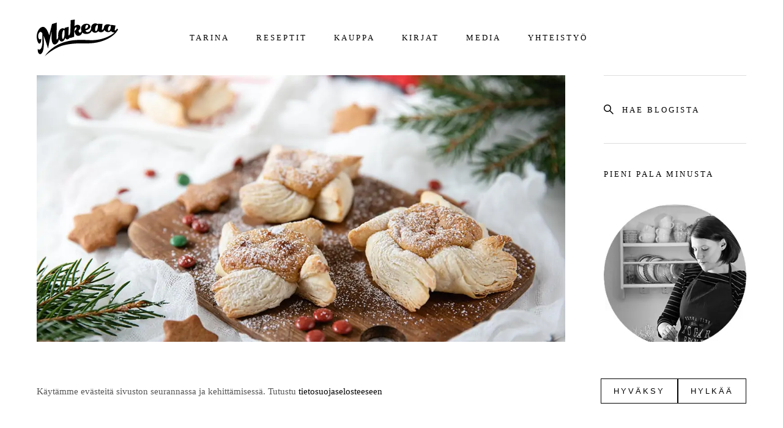

--- FILE ---
content_type: text/html; charset=UTF-8
request_url: https://www.makeaa.fi/toffeetortut/
body_size: 13238
content:
<!DOCTYPE html>
<html lang="fi" class="no-js" itemscope itemtype="https://schema.org/Blog">
<head>
<meta charset="UTF-8">
<meta name="viewport" content="width=device-width, initial-scale=1"><meta property="fb:app_id" content="1477413672502486" />
<link rel="preconnect" href="https://www.googletagmanager.com">
<meta name='robots' content='index, follow, max-image-preview:large, max-snippet:-1, max-video-preview:-1' />
	<style>img:is([sizes="auto" i], [sizes^="auto," i]) { contain-intrinsic-size: 3000px 1500px }</style>
	
	<!-- This site is optimized with the Yoast SEO plugin v26.2 - https://yoast.com/wordpress/plugins/seo/ -->
	<title>Toffeetortut - Leivontablogi Makeaa</title>
	<meta name="description" content="Toffeetorttu on vaihtelua tavallisille luumutortuille. Tässä toffeetäytettä on runsaasti ja sen pinta on herkullisen karamellisoitunut." />
	<link rel="canonical" href="https://www.makeaa.fi/toffeetortut/" />
	<meta property="og:locale" content="fi_FI" />
	<meta property="og:type" content="article" />
	<meta property="og:title" content="Toffeetortut - Leivontablogi Makeaa" />
	<meta property="og:description" content="Toffeetorttu on vaihtelua tavallisille luumutortuille. Tässä toffeetäytettä on runsaasti ja sen pinta on herkullisen karamellisoitunut." />
	<meta property="og:url" content="https://www.makeaa.fi/toffeetortut/" />
	<meta property="og:site_name" content="Leivontablogi Makeaa" />
	<meta property="article:published_time" content="2020-12-04T09:22:40+00:00" />
	<meta property="article:modified_time" content="2020-12-04T09:27:32+00:00" />
	<meta property="og:image" content="https://www.makeaa.fi/wp-content/uploads/www.makeaa.fi/2020/12/toffeetortut.jpg" />
	<meta property="og:image:width" content="1180" />
	<meta property="og:image:height" content="787" />
	<meta property="og:image:type" content="image/jpeg" />
	<meta name="author" content="Liisa Westerberg" />
	<meta name="twitter:card" content="summary_large_image" />
	<meta name="twitter:label1" content="Written by" />
	<meta name="twitter:data1" content="Liisa Westerberg" />
	<meta name="twitter:label2" content="Est. reading time" />
	<meta name="twitter:data2" content="2 minuuttia" />
	<script type="application/ld+json" class="yoast-schema-graph">{"@context":"https://schema.org","@graph":[{"@type":"Article","@id":"https://www.makeaa.fi/toffeetortut/#article","isPartOf":{"@id":"https://www.makeaa.fi/toffeetortut/"},"author":{"name":"Liisa Westerberg","@id":"https://www.makeaa.fi/#/schema/person/3fbf4a1c971f4d6d454bb6ea464fe748"},"headline":"Toffeetortut","datePublished":"2020-12-04T09:22:40+00:00","dateModified":"2020-12-04T09:27:32+00:00","mainEntityOfPage":{"@id":"https://www.makeaa.fi/toffeetortut/"},"wordCount":318,"commentCount":7,"publisher":{"@id":"https://www.makeaa.fi/#/schema/person/3fbf4a1c971f4d6d454bb6ea464fe748"},"image":{"@id":"https://www.makeaa.fi/toffeetortut/#primaryimage"},"thumbnailUrl":"https://www.makeaa.fi/wp-content/uploads/www.makeaa.fi/2020/12/toffeetortut.jpg","keywords":["kinuski","toffee"],"articleSection":["Joulu","Pullat"],"inLanguage":"fi","potentialAction":[{"@type":"CommentAction","name":"Comment","target":["https://www.makeaa.fi/toffeetortut/#respond"]}]},{"@type":"WebPage","@id":"https://www.makeaa.fi/toffeetortut/","url":"https://www.makeaa.fi/toffeetortut/","name":"Toffeetortut - Leivontablogi Makeaa","isPartOf":{"@id":"https://www.makeaa.fi/#website"},"primaryImageOfPage":{"@id":"https://www.makeaa.fi/toffeetortut/#primaryimage"},"image":{"@id":"https://www.makeaa.fi/toffeetortut/#primaryimage"},"thumbnailUrl":"https://www.makeaa.fi/wp-content/uploads/www.makeaa.fi/2020/12/toffeetortut.jpg","datePublished":"2020-12-04T09:22:40+00:00","dateModified":"2020-12-04T09:27:32+00:00","description":"Toffeetorttu on vaihtelua tavallisille luumutortuille. Tässä toffeetäytettä on runsaasti ja sen pinta on herkullisen karamellisoitunut.","breadcrumb":{"@id":"https://www.makeaa.fi/toffeetortut/#breadcrumb"},"inLanguage":"fi","potentialAction":[{"@type":"ReadAction","target":["https://www.makeaa.fi/toffeetortut/"]}]},{"@type":"ImageObject","inLanguage":"fi","@id":"https://www.makeaa.fi/toffeetortut/#primaryimage","url":"https://www.makeaa.fi/wp-content/uploads/www.makeaa.fi/2020/12/toffeetortut.jpg","contentUrl":"https://www.makeaa.fi/wp-content/uploads/www.makeaa.fi/2020/12/toffeetortut.jpg","width":1180,"height":787,"caption":"toffeetorttu"},{"@type":"BreadcrumbList","@id":"https://www.makeaa.fi/toffeetortut/#breadcrumb","itemListElement":[{"@type":"ListItem","position":1,"name":"Home","item":"https://www.makeaa.fi/"},{"@type":"ListItem","position":2,"name":"Toffeetortut"}]},{"@type":"WebSite","@id":"https://www.makeaa.fi/#website","url":"https://www.makeaa.fi/","name":"Leivontablogi Makeaa","description":"Liisa Westerbergin leivontablogi","publisher":{"@id":"https://www.makeaa.fi/#/schema/person/3fbf4a1c971f4d6d454bb6ea464fe748"},"potentialAction":[{"@type":"SearchAction","target":{"@type":"EntryPoint","urlTemplate":"https://www.makeaa.fi/?s={search_term_string}"},"query-input":{"@type":"PropertyValueSpecification","valueRequired":true,"valueName":"search_term_string"}}],"inLanguage":"fi"},{"@type":["Person","Organization"],"@id":"https://www.makeaa.fi/#/schema/person/3fbf4a1c971f4d6d454bb6ea464fe748","name":"Liisa Westerberg","image":{"@type":"ImageObject","inLanguage":"fi","@id":"https://www.makeaa.fi/#/schema/person/image/","url":"https://www.makeaa.fi/wp-content/uploads/www.makeaa.fi/2020/02/makeaa-logo.png","contentUrl":"https://www.makeaa.fi/wp-content/uploads/www.makeaa.fi/2020/02/makeaa-logo.png","width":1024,"height":1024,"caption":"Liisa Westerberg"},"logo":{"@id":"https://www.makeaa.fi/#/schema/person/image/"},"sameAs":["http://www.makeaa.fi"]}]}</script>
	<!-- / Yoast SEO plugin. -->


<link rel='dns-prefetch' href='//www.makeaa.fi' />
<link rel="alternate" type="application/rss+xml" title="Leivontablogi Makeaa &raquo; Toffeetortut kommenttien syöte" href="https://www.makeaa.fi/toffeetortut/feed/" />
<style id='classic-theme-styles-inline-css' type='text/css'>
/*! This file is auto-generated */
.wp-block-button__link{color:#fff;background-color:#32373c;border-radius:9999px;box-shadow:none;text-decoration:none;padding:calc(.667em + 2px) calc(1.333em + 2px);font-size:1.125em}.wp-block-file__button{background:#32373c;color:#fff;text-decoration:none}
</style>
<style id='global-styles-inline-css' type='text/css'>
:root{--wp--preset--aspect-ratio--square: 1;--wp--preset--aspect-ratio--4-3: 4/3;--wp--preset--aspect-ratio--3-4: 3/4;--wp--preset--aspect-ratio--3-2: 3/2;--wp--preset--aspect-ratio--2-3: 2/3;--wp--preset--aspect-ratio--16-9: 16/9;--wp--preset--aspect-ratio--9-16: 9/16;--wp--preset--color--black: #000000;--wp--preset--color--cyan-bluish-gray: #abb8c3;--wp--preset--color--white: #ffffff;--wp--preset--color--pale-pink: #f78da7;--wp--preset--color--vivid-red: #cf2e2e;--wp--preset--color--luminous-vivid-orange: #ff6900;--wp--preset--color--luminous-vivid-amber: #fcb900;--wp--preset--color--light-green-cyan: #7bdcb5;--wp--preset--color--vivid-green-cyan: #00d084;--wp--preset--color--pale-cyan-blue: #8ed1fc;--wp--preset--color--vivid-cyan-blue: #0693e3;--wp--preset--color--vivid-purple: #9b51e0;--wp--preset--gradient--vivid-cyan-blue-to-vivid-purple: linear-gradient(135deg,rgba(6,147,227,1) 0%,rgb(155,81,224) 100%);--wp--preset--gradient--light-green-cyan-to-vivid-green-cyan: linear-gradient(135deg,rgb(122,220,180) 0%,rgb(0,208,130) 100%);--wp--preset--gradient--luminous-vivid-amber-to-luminous-vivid-orange: linear-gradient(135deg,rgba(252,185,0,1) 0%,rgba(255,105,0,1) 100%);--wp--preset--gradient--luminous-vivid-orange-to-vivid-red: linear-gradient(135deg,rgba(255,105,0,1) 0%,rgb(207,46,46) 100%);--wp--preset--gradient--very-light-gray-to-cyan-bluish-gray: linear-gradient(135deg,rgb(238,238,238) 0%,rgb(169,184,195) 100%);--wp--preset--gradient--cool-to-warm-spectrum: linear-gradient(135deg,rgb(74,234,220) 0%,rgb(151,120,209) 20%,rgb(207,42,186) 40%,rgb(238,44,130) 60%,rgb(251,105,98) 80%,rgb(254,248,76) 100%);--wp--preset--gradient--blush-light-purple: linear-gradient(135deg,rgb(255,206,236) 0%,rgb(152,150,240) 100%);--wp--preset--gradient--blush-bordeaux: linear-gradient(135deg,rgb(254,205,165) 0%,rgb(254,45,45) 50%,rgb(107,0,62) 100%);--wp--preset--gradient--luminous-dusk: linear-gradient(135deg,rgb(255,203,112) 0%,rgb(199,81,192) 50%,rgb(65,88,208) 100%);--wp--preset--gradient--pale-ocean: linear-gradient(135deg,rgb(255,245,203) 0%,rgb(182,227,212) 50%,rgb(51,167,181) 100%);--wp--preset--gradient--electric-grass: linear-gradient(135deg,rgb(202,248,128) 0%,rgb(113,206,126) 100%);--wp--preset--gradient--midnight: linear-gradient(135deg,rgb(2,3,129) 0%,rgb(40,116,252) 100%);--wp--preset--font-size--small: 13px;--wp--preset--font-size--medium: 20px;--wp--preset--font-size--large: 36px;--wp--preset--font-size--x-large: 42px;--wp--preset--spacing--20: 0.44rem;--wp--preset--spacing--30: 0.67rem;--wp--preset--spacing--40: 1rem;--wp--preset--spacing--50: 1.5rem;--wp--preset--spacing--60: 2.25rem;--wp--preset--spacing--70: 3.38rem;--wp--preset--spacing--80: 5.06rem;--wp--preset--shadow--natural: 6px 6px 9px rgba(0, 0, 0, 0.2);--wp--preset--shadow--deep: 12px 12px 50px rgba(0, 0, 0, 0.4);--wp--preset--shadow--sharp: 6px 6px 0px rgba(0, 0, 0, 0.2);--wp--preset--shadow--outlined: 6px 6px 0px -3px rgba(255, 255, 255, 1), 6px 6px rgba(0, 0, 0, 1);--wp--preset--shadow--crisp: 6px 6px 0px rgba(0, 0, 0, 1);}:where(.is-layout-flex){gap: 0.5em;}:where(.is-layout-grid){gap: 0.5em;}body .is-layout-flex{display: flex;}.is-layout-flex{flex-wrap: wrap;align-items: center;}.is-layout-flex > :is(*, div){margin: 0;}body .is-layout-grid{display: grid;}.is-layout-grid > :is(*, div){margin: 0;}:where(.wp-block-columns.is-layout-flex){gap: 2em;}:where(.wp-block-columns.is-layout-grid){gap: 2em;}:where(.wp-block-post-template.is-layout-flex){gap: 1.25em;}:where(.wp-block-post-template.is-layout-grid){gap: 1.25em;}.has-black-color{color: var(--wp--preset--color--black) !important;}.has-cyan-bluish-gray-color{color: var(--wp--preset--color--cyan-bluish-gray) !important;}.has-white-color{color: var(--wp--preset--color--white) !important;}.has-pale-pink-color{color: var(--wp--preset--color--pale-pink) !important;}.has-vivid-red-color{color: var(--wp--preset--color--vivid-red) !important;}.has-luminous-vivid-orange-color{color: var(--wp--preset--color--luminous-vivid-orange) !important;}.has-luminous-vivid-amber-color{color: var(--wp--preset--color--luminous-vivid-amber) !important;}.has-light-green-cyan-color{color: var(--wp--preset--color--light-green-cyan) !important;}.has-vivid-green-cyan-color{color: var(--wp--preset--color--vivid-green-cyan) !important;}.has-pale-cyan-blue-color{color: var(--wp--preset--color--pale-cyan-blue) !important;}.has-vivid-cyan-blue-color{color: var(--wp--preset--color--vivid-cyan-blue) !important;}.has-vivid-purple-color{color: var(--wp--preset--color--vivid-purple) !important;}.has-black-background-color{background-color: var(--wp--preset--color--black) !important;}.has-cyan-bluish-gray-background-color{background-color: var(--wp--preset--color--cyan-bluish-gray) !important;}.has-white-background-color{background-color: var(--wp--preset--color--white) !important;}.has-pale-pink-background-color{background-color: var(--wp--preset--color--pale-pink) !important;}.has-vivid-red-background-color{background-color: var(--wp--preset--color--vivid-red) !important;}.has-luminous-vivid-orange-background-color{background-color: var(--wp--preset--color--luminous-vivid-orange) !important;}.has-luminous-vivid-amber-background-color{background-color: var(--wp--preset--color--luminous-vivid-amber) !important;}.has-light-green-cyan-background-color{background-color: var(--wp--preset--color--light-green-cyan) !important;}.has-vivid-green-cyan-background-color{background-color: var(--wp--preset--color--vivid-green-cyan) !important;}.has-pale-cyan-blue-background-color{background-color: var(--wp--preset--color--pale-cyan-blue) !important;}.has-vivid-cyan-blue-background-color{background-color: var(--wp--preset--color--vivid-cyan-blue) !important;}.has-vivid-purple-background-color{background-color: var(--wp--preset--color--vivid-purple) !important;}.has-black-border-color{border-color: var(--wp--preset--color--black) !important;}.has-cyan-bluish-gray-border-color{border-color: var(--wp--preset--color--cyan-bluish-gray) !important;}.has-white-border-color{border-color: var(--wp--preset--color--white) !important;}.has-pale-pink-border-color{border-color: var(--wp--preset--color--pale-pink) !important;}.has-vivid-red-border-color{border-color: var(--wp--preset--color--vivid-red) !important;}.has-luminous-vivid-orange-border-color{border-color: var(--wp--preset--color--luminous-vivid-orange) !important;}.has-luminous-vivid-amber-border-color{border-color: var(--wp--preset--color--luminous-vivid-amber) !important;}.has-light-green-cyan-border-color{border-color: var(--wp--preset--color--light-green-cyan) !important;}.has-vivid-green-cyan-border-color{border-color: var(--wp--preset--color--vivid-green-cyan) !important;}.has-pale-cyan-blue-border-color{border-color: var(--wp--preset--color--pale-cyan-blue) !important;}.has-vivid-cyan-blue-border-color{border-color: var(--wp--preset--color--vivid-cyan-blue) !important;}.has-vivid-purple-border-color{border-color: var(--wp--preset--color--vivid-purple) !important;}.has-vivid-cyan-blue-to-vivid-purple-gradient-background{background: var(--wp--preset--gradient--vivid-cyan-blue-to-vivid-purple) !important;}.has-light-green-cyan-to-vivid-green-cyan-gradient-background{background: var(--wp--preset--gradient--light-green-cyan-to-vivid-green-cyan) !important;}.has-luminous-vivid-amber-to-luminous-vivid-orange-gradient-background{background: var(--wp--preset--gradient--luminous-vivid-amber-to-luminous-vivid-orange) !important;}.has-luminous-vivid-orange-to-vivid-red-gradient-background{background: var(--wp--preset--gradient--luminous-vivid-orange-to-vivid-red) !important;}.has-very-light-gray-to-cyan-bluish-gray-gradient-background{background: var(--wp--preset--gradient--very-light-gray-to-cyan-bluish-gray) !important;}.has-cool-to-warm-spectrum-gradient-background{background: var(--wp--preset--gradient--cool-to-warm-spectrum) !important;}.has-blush-light-purple-gradient-background{background: var(--wp--preset--gradient--blush-light-purple) !important;}.has-blush-bordeaux-gradient-background{background: var(--wp--preset--gradient--blush-bordeaux) !important;}.has-luminous-dusk-gradient-background{background: var(--wp--preset--gradient--luminous-dusk) !important;}.has-pale-ocean-gradient-background{background: var(--wp--preset--gradient--pale-ocean) !important;}.has-electric-grass-gradient-background{background: var(--wp--preset--gradient--electric-grass) !important;}.has-midnight-gradient-background{background: var(--wp--preset--gradient--midnight) !important;}.has-small-font-size{font-size: var(--wp--preset--font-size--small) !important;}.has-medium-font-size{font-size: var(--wp--preset--font-size--medium) !important;}.has-large-font-size{font-size: var(--wp--preset--font-size--large) !important;}.has-x-large-font-size{font-size: var(--wp--preset--font-size--x-large) !important;}
:where(.wp-block-post-template.is-layout-flex){gap: 1.25em;}:where(.wp-block-post-template.is-layout-grid){gap: 1.25em;}
:where(.wp-block-columns.is-layout-flex){gap: 2em;}:where(.wp-block-columns.is-layout-grid){gap: 2em;}
:root :where(.wp-block-pullquote){font-size: 1.5em;line-height: 1.6;}
</style>
<link rel='stylesheet' id='dashicons-css' href='https://www.makeaa.fi/wp-includes/css/dashicons.min.css?ver=6.8.3' type='text/css' media='all' />
<link rel='stylesheet' id='brands-styles-css' href='https://www.makeaa.fi/wp-content/plugins/woocommerce/assets/css/brands.css?ver=10.3.3' type='text/css' media='all' />
<link rel='shortlink' href='https://www.makeaa.fi/?p=7294' />
<style></style>            <style type="text/css">
                .paytrail-provider-group {
                    background-color: #ebebeb !important;
                    color: #515151 !important;
                }
                .paytrail-provider-group.selected {
                    background-color: #33798d !important;
                    color: #ffffff !important;
                }
                .paytrail-provider-group.selected div {
                    color: #ffffff !important;
                }
                .paytrail-provider-group:hover {
                    background-color: #d0d0d0 !important;
                    color: #515151 !important;
                }
                .paytrail-provider-group.selected:hover {
                    background-color: #33798d !important;
                    color: #ffffff !important;
                }
                .woocommerce-checkout #payment .paytrail-woocommerce-payment-fields--list-item--input:checked+.paytrail-woocommerce-payment-fields--list-item--wrapper, .woocommerce-checkout #payment .paytrail-woocommerce-payment-fields--list-item:hover .paytrail-woocommerce-payment-fields--list-item--wrapper {
                    border: 2px solid #33798d !important;
                }
                .woocommerce-checkout #payment ul.payment_methods li.paytrail-woocommerce-payment-fields--list-item .paytrail-woocommerce-payment-fields--list-item--wrapper:hover {
                    border: 2px solid #5399ad !important;
                }
            </style>
        <style media="all" id="siteorigin-panels-layouts-head">/* Layout 7294 */ #pgc-7294-0-0 , #pgc-7294-1-0 , #pgc-7294-3-0 , #pgc-7294-4-0 { width:100%;width:calc(100% - ( 0 * 30px ) ) } #pg-7294-0 , #pg-7294-1 , #pg-7294-2 , #pg-7294-3 , #pl-7294 .so-panel { margin-bottom:30px } #pgc-7294-2-0 , #pgc-7294-2-1 { width:50%;width:calc(50% - ( 0.5 * 30px ) ) } #pl-7294 .so-panel:last-of-type { margin-bottom:0px } #pg-7294-0.panel-has-style > .panel-row-style, #pg-7294-0.panel-no-style , #pg-7294-1.panel-has-style > .panel-row-style, #pg-7294-1.panel-no-style , #pg-7294-2.panel-has-style > .panel-row-style, #pg-7294-2.panel-no-style , #pg-7294-3.panel-has-style > .panel-row-style, #pg-7294-3.panel-no-style , #pg-7294-4.panel-has-style > .panel-row-style, #pg-7294-4.panel-no-style { -webkit-align-items:flex-start;align-items:flex-start } #pgc-7294-0-0 , #pgc-7294-1-0 , #pgc-7294-3-0 , #pgc-7294-4-0 { width:100% } </style><style>body {
  opacity: 0;
}
</style>
		<link rel="preload" href="https://www.makeaa.fi/wp-content/themes/makeaav3/fonts/makeaa.woff" as="font" crossorigin>
	<style>
	@font-face {
		font-family: 'makeaa';
		font-style: normal;
		font-weight: normal;
		font-display: swap;
		src: url('https://www.makeaa.fi/wp-content/themes/makeaav3/fonts/makeaa.woff') format('truetype');
	}
	</style>
	<link rel="stylesheet" href="https://www.makeaa.fi/wp-content/themes/makeaav3/style.css?ver=3.2" media="print" onload="this.media='all'; this.onload=null;">  <link rel="stylesheet" type="text/css" media="print" href="https://www.makeaa.fi/wp-content/themes/makeaav3/print.css?ver=2" />
	<noscript>
		<link rel="stylesheet" href="https://www.makeaa.fi/wp-content/themes/makeaav3/style.css?ver=3.2">
		<link rel="stylesheet" href="https://www.makeaa.fi/wp-content/themes/makeaav3/noscript.css?ver=3.2">
	</noscript>
		<style>
	ul.menu li {
			list-style-image: none;
			list-style-type: none;
	}
	</style>
	<link rel="shortcut icon" type="image/png" href="https://www.makeaa.fi/wp-content/themes/makeaav3/images/favicon-96x96.png?v=2">
<link rel="apple-touch-icon" href="https://www.makeaa.fi/wp-content/themes/makeaav3/images/apple-touch-57x57.png?v=2">
<link rel="apple-touch-icon" sizes="76x76" href="https://www.makeaa.fi/wp-content/themes/makeaav3/images/apple-touch-76x76.png?v=2">
<link rel="apple-touch-icon" sizes="120x120" href="https://www.makeaa.fi/wp-content/themes/makeaav3/images/apple-touch-120x120.png?v=2">
<link rel="apple-touch-icon" sizes="152x152" href="https://www.makeaa.fi/wp-content/themes/makeaav3/images/apple-touch-152x152.png?v=2">
<link rel="apple-touch-icon-precomposed" href="https://www.makeaa.fi/wp-content/themes/makeaav3/images/apple-touch-57x57.png?v=2">
<link rel="alternate" type="application/rss+xml" title="Leivontablogi Makeaa RSS Feed" href="https://www.makeaa.fi/feed/" />
<link rel="alternate" type="application/atom+xml" title="Leivontablogi Makeaa Atom Feed" href="https://www.makeaa.fi/feed/atom/" />
<script>
window.dataLayer = window.dataLayer || [];
function gtag(){dataLayer.push(arguments);}
gtag('consent', 'default', {
  'ad_storage': 'denied',
  'ad_user_data': 'denied',
  'ad_personalization': 'denied',
  'analytics_storage': 'denied',
  'wait_for_update': 500,
});
</script>
<script async src="https://www.googletagmanager.com/gtag/js?id=G-7V336XV11N"></script>
<script>
  window.dataLayer = window.dataLayer || [];
  function gtag(){dataLayer.push(arguments);}
  gtag('js', new Date());
  gtag('config', 'G-7V336XV11N');
</script>
</head>
<body class="wp-singular post-template-default single single-post postid-7294 single-format-standard wp-theme-makeaav3 theme-makeaav3 siteorigin-panels siteorigin-panels-before-js post-toffeetortut">
<div id="wrap">
    <div id="top-menu">
        <div id="top-menu-container">
            <div class="menu-toggle-button"><div class='menu-icon'></div></div>
            <div id="top-menu-menu-container">
                <div class="top-logo"><a href="/" aria-label="Logo"><span class="icon"></span></a></div>
                <div class="widget_nav_menu top-menu">
                    <div class="menu-paavalikko-container"><ul id="menu-paavalikko" class="menu"><li id="menu-item-2940" class="menu-item menu-item-type-post_type menu-item-object-page first menu-item-2940"><a href="https://www.makeaa.fi/tarina/">Tarina</a></li>
<li id="menu-item-4827" class="menu-item menu-item-type-post_type menu-item-object-page menu-item-has-children menu-item-4827"><a href="https://www.makeaa.fi/reseptit/">Reseptit</a>
<ul class="sub-menu">
	<li id="menu-item-4660" class="menu-item menu-item-type-taxonomy menu-item-object-category current-post-ancestor current-menu-parent current-post-parent col-3-first menu-item-4660"><a href="https://www.makeaa.fi/reseptit/?kategoria%5B%5D=joulu">Joulu</a></li>
	<li id="menu-item-2865" class="menu-item menu-item-type-taxonomy menu-item-object-category menu-item-2865"><a href="https://www.makeaa.fi/reseptit/?kategoria%5B%5D=juustokakut">Juustokakut</a></li>
	<li id="menu-item-3056" class="menu-item menu-item-type-taxonomy menu-item-object-category col-3-last menu-item-3056"><a href="https://www.makeaa.fi/reseptit/?kategoria%5B%5D=jalkiruoat">Jälkiruoat</a></li>
	<li id="menu-item-2867" class="menu-item menu-item-type-taxonomy menu-item-object-category col-3-first menu-item-2867"><a href="https://www.makeaa.fi/reseptit/?kategoria%5B%5D=kahvikakut">Kahvikakut</a></li>
	<li id="menu-item-2868" class="menu-item menu-item-type-taxonomy menu-item-object-category menu-item-2868"><a href="https://www.makeaa.fi/reseptit/?kategoria%5B%5D=keksit">Keksit</a></li>
	<li id="menu-item-2869" class="menu-item menu-item-type-taxonomy menu-item-object-category col-3-last menu-item-2869"><a href="https://www.makeaa.fi/reseptit/?kategoria%5B%5D=kuppikakut">Kuppikakut</a></li>
	<li id="menu-item-2870" class="menu-item menu-item-type-taxonomy menu-item-object-category col-3-first menu-item-2870"><a href="https://www.makeaa.fi/reseptit/?kategoria%5B%5D=leivat">Leivät</a></li>
	<li id="menu-item-3169" class="menu-item menu-item-type-taxonomy menu-item-object-category menu-item-3169"><a href="https://www.makeaa.fi/reseptit/?kategoria%5B%5D=makeiset">Makeiset</a></li>
	<li id="menu-item-2871" class="menu-item menu-item-type-taxonomy menu-item-object-category col-3-last menu-item-2871"><a href="https://www.makeaa.fi/reseptit/?kategoria%5B%5D=muut">Muut</a></li>
	<li id="menu-item-2872" class="menu-item menu-item-type-taxonomy menu-item-object-category col-3-first menu-item-2872"><a href="https://www.makeaa.fi/reseptit/?kategoria%5B%5D=piirakat">Piirakat</a></li>
	<li id="menu-item-2873" class="menu-item menu-item-type-taxonomy menu-item-object-category current-post-ancestor current-menu-parent current-post-parent menu-item-2873"><a href="https://www.makeaa.fi/reseptit/?kategoria%5B%5D=pullat">Pullat</a></li>
	<li id="menu-item-2874" class="menu-item menu-item-type-taxonomy menu-item-object-category col-3-last menu-item-2874"><a href="https://www.makeaa.fi/reseptit/?kategoria%5B%5D=taytekakut">Täytekakut</a></li>
</ul>
</li>
<li id="menu-item-8420" class="menu-item menu-item-type-post_type menu-item-object-page menu-item-8420"><a href="https://www.makeaa.fi/kauppa/">Kauppa</a></li>
<li id="menu-item-2941" class="menu-item menu-item-type-post_type menu-item-object-page menu-item-2941"><a href="https://www.makeaa.fi/kirjat/">Kirjat</a></li>
<li id="menu-item-2944" class="menu-item menu-item-type-post_type menu-item-object-page menu-item-2944"><a href="https://www.makeaa.fi/media/">Media</a></li>
<li id="menu-item-3141" class="menu-item menu-item-type-post_type menu-item-object-page last menu-item-3141"><a href="https://www.makeaa.fi/yhteistyo/">Yhteistyö</a></li>
</ul></div>                </div>
                <div class="widget_search">
                    

<form role="search" method="get" class="search-form" action="https://www.makeaa.fi/">
    <button class="search-submit" aria-label="Haku"><span class="icon icon-search"></span></button>
	<label class="screen-reader-text" for="search-form-69772b3c9c52e">Haku</label><input type="search" id="search-form-69772b3c9c52e" class="search-field" placeholder="Hae blogista" value="" name="s" />
</form>
                </div>
            </div>
        </div>
    </div>
<div id="primary" class="content-area">

	<div id="main" class="site-main" role="main">
		<article id="post-7294" class="post-7294 post type-post status-publish format-standard has-post-thumbnail hentry category-joulu category-pullat tag-kinuski tag-toffee">
            <img alt='Toffeetortut' class='post-excerpt-image lazy-load-image' data-src-relative='2020/12/toffeetortut.jpg' data-src-has-webp='1' data-src-medium-relative='2020/12/toffeetortut-768x512.jpg' data-src-medium-has-webp='1' data-width-medium="768" width="1180" height="787" src='data:image/svg+xml,%3Csvg xmlns="http://www.w3.org/2000/svg" viewBox="0 0 1180 787"%3E%3C/svg%3E' />    
    	<header class="entry-header title-section text-center">
		<h1 class="entry-title title">Toffeetortut</h1>        <span class="updated">04. 12. 2020</span>
        <div class="excerpt description">Toffeejoulutorttu on ihanaa vaihtelua tavallisille luumutortuille. Tässä toffeetäytettä on runsaasti ja sen pinta on herkullisen karamellisoitunut.</div>	</header><!-- .entry-header -->

	<div class="entry-content"><div id="pl-7294"  class="panel-layout" ><div id="pg-7294-0"  class="panel-grid panel-no-style" ><div id="pgc-7294-0-0"  class="panel-grid-cell" ><div id="panel-7294-0-0-0" class="so-panel widget widget_sow-editor panel-first-child panel-last-child" data-index="0" ><div
			
			class="so-widget-sow-editor so-widget-sow-editor-base"
			
		>
<div class="siteorigin-widget-tinymce textwidget">
	<p>Erilaiset joulutortut ovat ihastuttaneet paljon viime vuosina. Itsekin olen kokeillut torttuja marmeladimakeisilla, erilaisilla hilloilla, vaniljakreemin ja hillojen yhdistelmällä ja vaikka millä. Yhdeksi suosikikseni nousi ehdottomasti <a href="https://www.makeaa.fi/luumutortun-uudet-vaatteet/">tuoreista luumuista tehdyt luumutortut</a> ja <a href="https://www.makeaa.fi/vaniljaiset-omenatortut/">vaniljaiset omenatortut</a>.</p>
<p>Viime aikoina mielessä on kuitenkin pyörineet erilaiset joulutorttujen toffeeversiot, joita piti vähän kehitellä perheeseemme sopivaksi. Pojallani on pähkinäallergia, eikä toffifeestä tehty torttu siksi sovi hänelle. Monet muut makeiset valuvat paistettaessa pitkin uunia, joten halusin kehitellä tortun, jossa on runsaasti täytettä ja makua. Päätinkin valmiin makeisen sijasta tehdä tortun kinuskikastikkeesta, mutta tähän oli keksittävä jokin jähmettäjä. Vaniljakreemijauhe on loistava jämäköittäjä ja se toimii hyvin paistetuissakin leivonnaisissa. Niinpä kokeilinkin sekoittaa vaniljakreemijauhetta kinuskikastikkeeseen niin paljon, että niistä muodostuu paksu tahna. Tämä tahna sopi hyvin pursotettavaksi tortulle ja paistui myös hyvin. Hieman se turposi uunissa ja pinta karamellisoitui vähän rapeammaksi, mutta etenkin tuo karamellisoituminen paransi tätä entisestään.</p>
<p>Lopputulos on ihanan toffeinen ja pehmeän makuinen. Käytin itse torttuihin Pirkan tuubissa olevaa kinuskikastiketta ja Dr.Oetkerin vaniljakreemijauhetta, joten näillä tämä toimii ainakin mainiosti. Muita tuotteita kokeiltaessa kannattaa varmistua, että tahnasta tulee tarpeeksi jämäkkä. Taikinana käytän tortuissa aina voitaikinaa, koska se on maultaan herkullisin, eikä sisällä mitään ylimääräistä. Ensi viikolla tulossa reseptiä itse tehdylle torttutaikinalle, mutta pakastevoitaikina on mielestäni oikein hyvä. Lehtevimmät tortut saat, kun käytät taikinan mahdollisimman kylmänä, se on siinä vaiheessa hyvää, kun pystyt juuri taivuttamaan kulmat muotoonsa.</p>
<p>Ja siitä voitelusta; mielestäni torttuja ei tarvitse voidella, mutta jos haluat lisätä kiiltoa ja paistoväriä kananmunalla, älä voitele taikinan leikkuupintoja, jotta kohoaminen ei esty.</p>
</div>
</div></div></div></div><div id="pg-7294-1"  class="panel-grid panel-no-style" ><div id="pgc-7294-1-0"  class="panel-grid-cell" ><div id="panel-7294-1-0-0" class="so-panel widget widget_makeaa_banner panel-first-child panel-last-child" data-index="1" data-banner-id="makeaa-joulukortit2021"><div class='top-line'><div class='title-wrapper'><div class='title'>Tutustu</div></div></div><a href='https://www.makeaa.fi/kauppa/' target='_blank' rel='external nofollow'><img data-src-relative='2020/10/joulumainos.jpg' data-src-has-webp='1' data-src-medium-relative='2020/10/joulumainos-768x512.jpg' data-src-medium-has-webp='1' data-width-medium="768" width="1180" height="787" src='data:image/svg+xml,%3Csvg xmlns="http://www.w3.org/2000/svg" viewBox="0 0 1180 787"%3E%3C/svg%3E' alt='Tutustu' class="banner-image lazy-load-image" /></a><div class='bottom-line'></div></div></div></div><div id="pg-7294-2"  class="panel-grid panel-no-style" ><div id="pgc-7294-2-0"  class="panel-grid-cell" ><div id="panel-7294-2-0-0" class="so-panel widget widget_widget_sp_image widget_sp_image panel-first-child panel-last-child" data-index="2" ><img width="580" height="870" alt="toffeetortut" class="attachment-full lazy-load-image" style="max-width: 100%;"  sizes="(max-width: 580px) 100vw, 580px" data-src-relative='2020/12/toffeetortut2.jpg' data-src-has-webp='1' src='data:image/svg+xml,%3Csvg xmlns="http://www.w3.org/2000/svg" viewBox="0 0 580 870"%3E%3C/svg%3E' /></div></div><div id="pgc-7294-2-1"  class="panel-grid-cell" ><div id="panel-7294-2-1-0" class="so-panel widget widget_widget_sp_image widget_sp_image panel-first-child panel-last-child" data-index="3" ><img width="580" height="870" alt="toffeetorttu" class="attachment-full lazy-load-image" style="max-width: 100%;"  sizes="(max-width: 580px) 100vw, 580px" data-src-relative='2020/12/toffeetortut3.jpg' data-src-has-webp='1' src='data:image/svg+xml,%3Csvg xmlns="http://www.w3.org/2000/svg" viewBox="0 0 580 870"%3E%3C/svg%3E' /></div></div></div><div id="pg-7294-3"  class="panel-grid panel-no-style" ><div id="pgc-7294-3-0"  class="panel-grid-cell" >    <div class="title-section text-center">
        <h3 class="title">Toffeetortut</h3>
        <p>10 annosta / <a href="https://www.makeaa.fi/reseptit/?valmistusaika%5B%5D=30_60min">30 - 60 min</a> / <a href="https://www.makeaa.fi/reseptit/?vaikeustaso%5B%5D=erittain_helppo">erittäin helppo</a>
                </p>
            </div>
    <div class="recipe">
        <div class="ingredients">
            <h3>Ainesosat</h3>
            <ul>
<li>500 g voitaikinalevyjä</li>
<li>1 dl vaniljakreemijauhetta</li>
<li>1½ dl kinuskikastiketta</li>
<li>tomusokeria</li>
</ul>
        </div>
        <div class="instructions">
            <h3>Ohjeet</h3>
            <p>Kuumenna uuni 225 ℃:seen.</p>
<p>Sekoita vaniljakreemijauhe ja kinuskikastike yhteen sähkövatkaimella. Siirrä jääkaappiin 20 minuutiksi.</p>
<p>Anna voitaikinalevyjen sulaa, kunnes niitä pystyy juuri ja juuri taittelemaan. Mitä kohmeisempi taikina, sitä paremmin se kohoaa uunissa. Leikkaa jokainen levy kahtia kahdeksi neliöksi. Leikkaa neliöiden jokaisesta kärjestä viillot kohti keskustaa ja nosta joka toinen osa keskustaan. Paina kiinni ja pursota päälle toffeetäytettä. Paista uunin alatasossa, kunnes tortut saavat kauniin paistovärin. Viimeistele ripottelemalla pinnalle tomusokeria.</p>
        </div>
    </div>
</div></div><div id="pg-7294-4"  class="panel-grid panel-no-style" ><div id="pgc-7294-4-0"  class="panel-grid-cell" ></div></div></div></div><!-- .entry-content -->

</article><!-- #post-## -->

<div class="recipe-filters">
            <h3>Kategoriat</h3>
                    <a class="button round" href="https://www.makeaa.fi/reseptit/?kategoria%5B%5D=joulu">Joulu</a>
                    <a class="button round" href="https://www.makeaa.fi/reseptit/?kategoria%5B%5D=pullat">Pullat</a>
                        <h3>Avainsanat</h3>
                    <a class="button round" href="https://www.makeaa.fi/reseptit/?avainsana%5B%5D=kinuski">kinuski</a>
                    <a class="button round" href="https://www.makeaa.fi/reseptit/?avainsana%5B%5D=toffee">toffee</a>
            </div>

<div id="fb-root"></div>
<div class="lazy-load-script" data-defer="1" data-src="https://connect.facebook.net/fi_FI/sdk.js#xfbml=1&version=v3.0" data-crossorigin="anonymous"></div>

<div id="comments" class="comments-area">
    <div class="comments-header">
        <h2 class="comments-title">Kommentit(7)</h2>
        <div class='fb-like-container'>
            <div class="fb-like" data-href="https://www.makeaa.fi/toffeetortut/" data-width="70" data-layout="button_count" data-action="like" data-show-faces="false" data-share="false"></div>
        </div>
    </div>
    	<div id="respond" class="comment-respond">
		<h3 id="reply-title" class="comment-reply-title"> <small><a rel="nofollow" id="cancel-comment-reply-link" href="/toffeetortut/#respond" style="display:none;">Peruuta vastaus</a></small></h3><form action="https://www.makeaa.fi/wp-comments-post.php" method="post" id="commentform" class="comment-form"><label class="screen-reader-text" for="author">Nimimerkki</label><input placeholder="Nimimerkki" id="author" name="author" type="text" value="" size="30" maxlength="245" />
<label class="screen-reader-text" for="url">Verkkosivusto</label><input placeholder="Verkkosivusto" id="url" name="url" type="url" value="" size="30" maxlength="200" /></p>
<label for="comment" class="screen-reader-text">Kommentti</label><textarea placeholder="Kommentti" id="comment" name="comment" cols="45" rows="8" maxlength="65525" aria-required="true" required="required"></textarea></p><input name="submit" type="submit" id="submit" class="submit" value="Jätä kommentti" /> <input type='hidden' name='comment_post_ID' value='7294' id='comment_post_ID' />
<input type='hidden' name='comment_parent' id='comment_parent' value='0' />
 &nbsp;&nbsp;<span class="icon icon-link-arrow icon-small"></span></form>	</div><!-- #respond -->
	    <div class="message"></div>

    		<ul class="comment-list">
					<li class="comment even thread-even depth-1 parent" id="comment-11644">
				<div id="div-comment-11644" class="comment-body">
				<div class="comment-author vcard">
						<cite class="fn">Teya</cite> <span class="says">sanoo:</span>		</div>
		
		<div class="comment-meta commentmetadata">
			<a href="https://www.makeaa.fi/toffeetortut/#comment-11644">12.12.2020  13.15</a>		</div>

		<p>Nää on kyllä niin hyviä, oon tehnytjo 3 satsia&#8230; 😀</p>

		<div class="reply"><a rel="nofollow" class="comment-reply-link" href="#comment-11644" data-commentid="11644" data-postid="7294" data-belowelement="div-comment-11644" data-respondelement="respond" data-replyto="Vastaa kommenttiin Teya" aria-label="Vastaa kommenttiin Teya">Vastaa&nbsp;&nbsp;<span class="icon icon-link-arrow icon-small"></span></a></div>
				</div>
				<ul class="children">
		<li class="comment byuser comment-author-liisa bypostauthor odd alt depth-2" id="comment-11645">
				<div id="div-comment-11645" class="comment-body">
				<div class="comment-author vcard">
						<cite class="fn"><a href="http://www.makeaa.fi" class="url" rel="ugc">Liisa Westerberg</a></cite> <span class="says">sanoo:</span>		</div>
		
		<div class="comment-meta commentmetadata">
			<a href="https://www.makeaa.fi/toffeetortut/#comment-11645">12.12.2020  15.05</a>		</div>

		<p>No ihan loistavaa! Taidan kyllä itsekin tehdä huomenna lisää 😀</p>

		
				</div>
				</li><!-- #comment-## -->
</ul><!-- .children -->
</li><!-- #comment-## -->
		<li class="comment even thread-odd thread-alt depth-1 parent" id="comment-11509">
				<div id="div-comment-11509" class="comment-body">
				<div class="comment-author vcard">
						<cite class="fn">Saga</cite> <span class="says">sanoo:</span>		</div>
		
		<div class="comment-meta commentmetadata">
			<a href="https://www.makeaa.fi/toffeetortut/#comment-11509">5.12.2020  11.06</a>		</div>

		<p>Näyttää tosi hyvältä. Ja lehtevältä. Sulatatko taikinalevyt jääkaapissa, muutoinhan ne pehmiää liikaa, koska minun tortut ei ole noin lehteviä. Kumpi on parempaa oikea voitaikina vai levyiksi valmiiksi leikattu ns. torttutaikina?</p>

		<div class="reply"><a rel="nofollow" class="comment-reply-link" href="#comment-11509" data-commentid="11509" data-postid="7294" data-belowelement="div-comment-11509" data-respondelement="respond" data-replyto="Vastaa kommenttiin Saga" aria-label="Vastaa kommenttiin Saga">Vastaa&nbsp;&nbsp;<span class="icon icon-link-arrow icon-small"></span></a></div>
				</div>
				<ul class="children">
		<li class="comment byuser comment-author-liisa bypostauthor odd alt depth-2" id="comment-11511">
				<div id="div-comment-11511" class="comment-body">
				<div class="comment-author vcard">
						<cite class="fn"><a href="http://www.makeaa.fi" class="url" rel="ugc">Liisa Westerberg</a></cite> <span class="says">sanoo:</span>		</div>
		
		<div class="comment-meta commentmetadata">
			<a href="https://www.makeaa.fi/toffeetortut/#comment-11511">5.12.2020  15.36</a>		</div>

		<p>Sulatan levyt huoneenlämmössä, mutta mahdollisimman nopeasti, eli heti kun ne vaan pystyy taittelemaan, niin kannattaa tehdä se ja laittaa uuniin. Jos paistaa monta pellillistä, laitan valmiiksi taitellut tortut odottamaan pakkaseen, jotteivat sula liikaa.</p>

		
				</div>
				</li><!-- #comment-## -->
		<li class="comment byuser comment-author-liisa bypostauthor even depth-2" id="comment-11512">
				<div id="div-comment-11512" class="comment-body">
				<div class="comment-author vcard">
						<cite class="fn"><a href="http://www.makeaa.fi" class="url" rel="ugc">Liisa Westerberg</a></cite> <span class="says">sanoo:</span>		</div>
		
		<div class="comment-meta commentmetadata">
			<a href="https://www.makeaa.fi/toffeetortut/#comment-11512">5.12.2020  15.36</a>		</div>

		<p>Ja mielestäni ehdottomasti aito voitaikina on parempaa.</p>

		
				</div>
				</li><!-- #comment-## -->
</ul><!-- .children -->
</li><!-- #comment-## -->
		<li class="comment odd alt thread-even depth-1 parent" id="comment-11507">
				<div id="div-comment-11507" class="comment-body">
				<div class="comment-author vcard">
						<cite class="fn"><a href="https://mimminkeittio.vuodatus.net/" class="url" rel="ugc external nofollow">Mimmi M</a></cite> <span class="says">sanoo:</span>		</div>
		
		<div class="comment-meta commentmetadata">
			<a href="https://www.makeaa.fi/toffeetortut/#comment-11507">5.12.2020  10.44</a>		</div>

		<p>Herkullisilta näyttävät tekemäsi tortut. Minua oikein nauratti, sillä tein itse samantapaisia kokeiluja eilen illalla vaniljakreemijauheella. Se sopii myös oikein hvyin löysien soseiden esim.kotitekoisen omenasoseen jämököittämiseen. Minä sekoitin kondensoitua kinuskiksi keitettyä maitoa ja vaniljakreemijauhetta. Toinen eilen illan kokeilu oli kettukarkki-omenamarmeladitäyte. Ne tortut lähtevät kohta uuniin. saas nähä kuinka käy. Herkullisia leipomishetkiä.</p>

		<div class="reply"><a rel="nofollow" class="comment-reply-link" href="#comment-11507" data-commentid="11507" data-postid="7294" data-belowelement="div-comment-11507" data-respondelement="respond" data-replyto="Vastaa kommenttiin Mimmi M" aria-label="Vastaa kommenttiin Mimmi M">Vastaa&nbsp;&nbsp;<span class="icon icon-link-arrow icon-small"></span></a></div>
				</div>
				<ul class="children">
		<li class="comment byuser comment-author-liisa bypostauthor even depth-2" id="comment-11513">
				<div id="div-comment-11513" class="comment-body">
				<div class="comment-author vcard">
						<cite class="fn"><a href="http://www.makeaa.fi" class="url" rel="ugc">Liisa Westerberg</a></cite> <span class="says">sanoo:</span>		</div>
		
		<div class="comment-meta commentmetadata">
			<a href="https://www.makeaa.fi/toffeetortut/#comment-11513">5.12.2020  15.38</a>		</div>

		<p>Hauskaa, että samankaltaisia ideoita testissä. itse mietin kanssa kinuskikastikkeen ja dulce de lechen välillä, mutta kinuskia sattui olemaan kotona. Toivottavasti omena-kettukarkkitortuista tulee herkullisia. Mukavia leipomishetkiä sinullekin.</p>

		
				</div>
				</li><!-- #comment-## -->
</ul><!-- .children -->
</li><!-- #comment-## -->
		</ul>

		
</div><!-- #comments -->
<div class="title-section">
    <h2 class="title">Samankaltaisia kirjoituksia</h2>
</div>
<div class="posts">
    <article id="post-7473" class="first last col-3-first odd post-7473 post type-post status-publish format-standard has-post-thumbnail hentry category-joulu category-juustokakut">
    <header class="entry-header">
    <a class='list-image-link portrait' href='https://www.makeaa.fi/neilikka-klementiinijuustokakku/' rel="bookmark" aria-label="Neilikka-klementiinijuustokakku"><span class='list-image lazy-load-background lazy-load-target' data-src-relative='2020/12/neilikka-klementiinikakku5.jpg' data-src-has-webp='1'></span></a>    <a class='list-image-link landscape' href='https://www.makeaa.fi/neilikka-klementiinijuustokakku/' rel="bookmark" aria-label="Neilikka-klementiinijuustokakku"><span class='list-image lazy-load-background lazy-load-target' data-src-relative='2020/12/neilikka-klementiinikakku6.jpg' data-src-has-webp='1' data-src-medium-relative='2020/12/neilikka-klementiinikakku6-768x512.jpg' data-src-medium-has-webp='1'></span></a>    <h2 class="entry-title"><a href="https://www.makeaa.fi/neilikka-klementiinijuustokakku/" rel="bookmark">Neilikka-klementiinijuustokakku</a></h2></header>
<div class="excerpt">
    <a href="https://www.makeaa.fi/neilikka-klementiinijuustokakku/">Klementiinin ja neilikan tuoksu tuo joulun kotiin. Tämä rahkasta tehty saksalainen juustokakku maistuu herkullisen jouluisalle.&nbsp;&nbsp; <span class="icon icon-link-arrow"></span></a>
</div>

    </article>
        <article id="post-3086" class="even post-3086 post type-post status-publish format-standard has-post-thumbnail hentry category-joulu">
    <header class="entry-header">
    <a class='list-image-link portrait' href='https://www.makeaa.fi/suuri-piparkakkumaistelu/' rel="bookmark" aria-label="Suuri piparkakkumaistelu"><span class='list-image lazy-load-background lazy-load-target' data-src-relative='2016/11/piparkakkumaistelu-artikkeli.jpg' data-src-has-webp='1'></span></a>    <a class='list-image-link landscape' href='https://www.makeaa.fi/suuri-piparkakkumaistelu/' rel="bookmark" aria-label="Suuri piparkakkumaistelu"><span class='list-image lazy-load-background lazy-load-target' data-src-relative='2016/11/piparkakkumaistelu-artikkeli.jpg' data-src-has-webp='1'></span></a>    <h2 class="entry-title"><a href="https://www.makeaa.fi/suuri-piparkakkumaistelu/" rel="bookmark">Suuri piparkakkumaistelu</a></h2></header>
<div class="excerpt">
    <a href="https://www.makeaa.fi/suuri-piparkakkumaistelu/">Joulun parhaat piparkakut selviävät vain maistelemalla. Meidän perhe jalomielisesti uhrautui tähän vaativaan tehtävään ja rohkeasti maistelimme koko supermarketin valikoiman läpi.&nbsp;&nbsp; <span class="icon icon-link-arrow"></span></a>
</div>

    </article>
        <article id="post-7479" class="col-3-last odd post-7479 post type-post status-publish format-standard has-post-thumbnail hentry category-joulu category-kahvikakut category-piirakat">
    <header class="entry-header">
    <a class='list-image-link portrait' href='https://www.makeaa.fi/kinuski-taatelikakku/' rel="bookmark" aria-label="Kinuski-taatelikakku"><span class='list-image lazy-load-background lazy-load-target' data-src-relative='2020/12/taatelikakku-kinuskilla.jpg' data-src-has-webp='1'></span></a>    <a class='list-image-link landscape' href='https://www.makeaa.fi/kinuski-taatelikakku/' rel="bookmark" aria-label="Kinuski-taatelikakku"><span class='list-image lazy-load-background lazy-load-target' data-src-relative='2020/12/taatelikakku-kinuskilla4.jpg' data-src-has-webp='1' data-src-medium-relative='2020/12/taatelikakku-kinuskilla4-768x512.jpg' data-src-medium-has-webp='1'></span></a>    <h2 class="entry-title"><a href="https://www.makeaa.fi/kinuski-taatelikakku/" rel="bookmark">Kinuski-taatelikakku</a></h2></header>
<div class="excerpt">
    <a href="https://www.makeaa.fi/kinuski-taatelikakku/">Taatelikakku paistuu herkullisen meheväksi uunipellillä. Kun kuorrutat kakun kinuskilla, se on entistä vastustamattomampi.&nbsp;&nbsp; <span class="icon icon-link-arrow"></span></a>
</div>

    </article>
    </div>

	</div><!-- .site-main -->

</div>


	<div id="sidebar">
		<section id="search-5" class="widget widget_search">

<form role="search" method="get" class="search-form" action="https://www.makeaa.fi/">
    <button class="search-submit" aria-label="Haku"><span class="icon icon-search"></span></button>
	<label class="screen-reader-text" for="search-form-69772b3cbd140">Haku</label><input type="search" id="search-form-69772b3cbd140" class="search-field" placeholder="Hae blogista" value="" name="s" />
</form>
</section><section id="widget_sp_image-3" class="widget widget_sp_image"><h2 class="widget-title">Pieni pala minusta</h2><a href="/tarina/" target="_self" class="widget_sp_image-image-link" title="Pieni pala minusta"><img width="280" height="280" alt="Pieni pala minusta" class="attachment-full lazy-load-image" style="max-width: 100%;"  sizes="(max-width: 280px) 100vw, 280px" data-src-relative='2018/03/liisu.jpg' data-src-has-webp='1' src='data:image/svg+xml,%3Csvg xmlns="http://www.w3.org/2000/svg" viewBox="0 0 280 280"%3E%3C/svg%3E' /></a></section><section id="text-4" class="widget widget_text">			<div class="textwidget"><p><a href="/tarina/">Vastaleivotun pullan tuoksu tai mummon piimäkakut: muistoja, mitkä herättivät innostukseni leipomiseen jo pienenä. Meillä leivottiin usein &#8221;mitä kaapista löytyy&#8221;- periaatteella, joten opin soveltamaan ohjeita. Kokeilen mielelläni uusia ohjeita, mutta perinteisten korvapuustien ja piimäkakun paikka löytyy yhä juhlapöydästä uusien herkkujen vierestä. Makeaa &#8211; leivontablogin perustin saadakseni jakaa ohjeitani. &nbsp;&nbsp;<span class='icon icon-small icon-link-arrow'></span></a></p>
</div>
		</section><section id="custom_html-3" class="widget_text widget widget_custom_html"><div class="textwidget custom-html-widget"><div class='some-icons'>
<a href='https://www.facebook.com/makeaafi' target="_blank" aria-label="Facebook"><span class='icon icon-facebook'></span></a>
<a href='https://www.instagram.com/liisawesterberg/' target="_blank" aria-label="Instagram"><span class='icon icon-instagram'></span></a>
<a href='https://www.youtube.com/channel/UCG4nfuKTVkx6ADLOqtxwLfQ' target="_blank" aria-label="Youtube"><span class='icon icon-youtube'></span></a>
<a href='https://www.pinterest.com/makeaa/' target="_blank" aria-label="Pinterest"><span class='icon icon-pinterest'></span></a>
</div></div></section><section id="makeaa_instagram-3" class="pane-instagram widget widget_makeaa_instagram"><h2 class="widget-title">Instagram</h2><p>Ei näytettäviä kuvia</p></section><section id="nav_menu-4" class="widget widget_nav_menu"><h2 class="widget-title">Reseptit</h2><div class="menu-reseptikategoriat-container"><ul id="menu-reseptikategoriat" class="menu"><li id="menu-item-4695" class="menu-item menu-item-type-taxonomy menu-item-object-category current-post-ancestor current-menu-parent current-post-parent first menu-item-4695"><a href="https://www.makeaa.fi/reseptit/?kategoria%5B%5D=joulu"><span class="icon-before"></span>Joulu<span class="icon-after"></span></a></li>
<li id="menu-item-4106" class="menu-item menu-item-type-taxonomy menu-item-object-category menu-item-4106"><a href="https://www.makeaa.fi/reseptit/?kategoria%5B%5D=juustokakut"><span class="icon-before"></span>Juustokakut<span class="icon-after"></span></a></li>
<li id="menu-item-4107" class="menu-item menu-item-type-taxonomy menu-item-object-category menu-item-4107"><a href="https://www.makeaa.fi/reseptit/?kategoria%5B%5D=jalkiruoat"><span class="icon-before"></span>Jälkiruoat<span class="icon-after"></span></a></li>
<li id="menu-item-4108" class="menu-item menu-item-type-taxonomy menu-item-object-category menu-item-4108"><a href="https://www.makeaa.fi/reseptit/?kategoria%5B%5D=kahvikakut"><span class="icon-before"></span>Kahvikakut<span class="icon-after"></span></a></li>
<li id="menu-item-4109" class="menu-item menu-item-type-taxonomy menu-item-object-category menu-item-4109"><a href="https://www.makeaa.fi/reseptit/?kategoria%5B%5D=keksit"><span class="icon-before"></span>Keksit<span class="icon-after"></span></a></li>
<li id="menu-item-4110" class="menu-item menu-item-type-taxonomy menu-item-object-category menu-item-4110"><a href="https://www.makeaa.fi/reseptit/?kategoria%5B%5D=kuppikakut"><span class="icon-before"></span>Kuppikakut<span class="icon-after"></span></a></li>
<li id="menu-item-4111" class="menu-item menu-item-type-taxonomy menu-item-object-category menu-item-4111"><a href="https://www.makeaa.fi/reseptit/?kategoria%5B%5D=leivat"><span class="icon-before"></span>Leivät<span class="icon-after"></span></a></li>
<li id="menu-item-4113" class="menu-item menu-item-type-taxonomy menu-item-object-category menu-item-4113"><a href="https://www.makeaa.fi/reseptit/?kategoria%5B%5D=makeiset"><span class="icon-before"></span>Makeiset<span class="icon-after"></span></a></li>
<li id="menu-item-4114" class="menu-item menu-item-type-taxonomy menu-item-object-category menu-item-4114"><a href="https://www.makeaa.fi/reseptit/?kategoria%5B%5D=muut"><span class="icon-before"></span>Muut<span class="icon-after"></span></a></li>
<li id="menu-item-4115" class="menu-item menu-item-type-taxonomy menu-item-object-category menu-item-4115"><a href="https://www.makeaa.fi/reseptit/?kategoria%5B%5D=piirakat"><span class="icon-before"></span>Piirakat ja browniet<span class="icon-after"></span></a></li>
<li id="menu-item-4116" class="menu-item menu-item-type-taxonomy menu-item-object-category current-post-ancestor current-menu-parent current-post-parent menu-item-4116"><a href="https://www.makeaa.fi/reseptit/?kategoria%5B%5D=pullat"><span class="icon-before"></span>Pullat<span class="icon-after"></span></a></li>
<li id="menu-item-4118" class="menu-item menu-item-type-taxonomy menu-item-object-category last menu-item-4118"><a href="https://www.makeaa.fi/reseptit/?kategoria%5B%5D=taytekakut"><span class="icon-before"></span>Täytekakut<span class="icon-after"></span></a></li>
</ul></div></section>	</div>
<div id="footer">
    <div id="footer-archives"><h2>Blogiarkisto</h2><ul>	<li><a href='https://www.makeaa.fi/reseptit/?vuosi%5B%5D=2025'>2025</a><span class='separator'>/</span></li>
	<li><a href='https://www.makeaa.fi/reseptit/?vuosi%5B%5D=2024'>2024</a><span class='separator'>/</span></li>
	<li><a href='https://www.makeaa.fi/reseptit/?vuosi%5B%5D=2023'>2023</a><span class='separator'>/</span></li>
	<li><a href='https://www.makeaa.fi/reseptit/?vuosi%5B%5D=2022'>2022</a><span class='separator'>/</span></li>
	<li><a href='https://www.makeaa.fi/reseptit/?vuosi%5B%5D=2021'>2021</a><span class='separator'>/</span></li>
	<li><a href='https://www.makeaa.fi/reseptit/?vuosi%5B%5D=2020'>2020</a><span class='separator'>/</span></li>
	<li><a href='https://www.makeaa.fi/reseptit/?vuosi%5B%5D=2019'>2019</a><span class='separator'>/</span></li>
	<li><a href='https://www.makeaa.fi/reseptit/?vuosi%5B%5D=2018'>2018</a><span class='separator'>/</span></li>
	<li><a href='https://www.makeaa.fi/reseptit/?vuosi%5B%5D=2017'>2017</a><span class='separator'>/</span></li>
	<li><a href='https://www.makeaa.fi/reseptit/?vuosi%5B%5D=2016'>2016</a><span class='separator'>/</span></li>
	<li><a href='https://www.makeaa.fi/reseptit/?vuosi%5B%5D=2015'>2015</a><span class='separator'>/</span></li>
	<li><a href='https://www.makeaa.fi/reseptit/?vuosi%5B%5D=2014'>2014</a><span class='separator'>/</span></li>
	<li><a href='https://www.makeaa.fi/reseptit/?vuosi%5B%5D=2013'>2013</a><span class='separator'>/</span></li>
	<li><a href='https://www.makeaa.fi/reseptit/?vuosi%5B%5D=2012'>2012</a><span class='separator'>/</span></li>
	<li><a href='https://www.makeaa.fi/reseptit/?vuosi%5B%5D=2011'>2011</a><span class='separator'>/</span></li>
</ul></div>
    

<form role="search" method="get" class="search-form" action="https://www.makeaa.fi/">
    <button class="search-submit" aria-label="Haku"><span class="icon icon-search"></span></button>
	<label class="screen-reader-text" for="search-form-69772b3cc17f3">Haku</label><input type="search" id="search-form-69772b3cc17f3" class="search-field" placeholder="Hae blogista" value="" name="s" />
</form>
</div>

<div id="copyright"><h2>&copy; Makeaa.fi<span class="separator">/</span>Liisa Westerberg<span class="separator">/</span><a href="mailto:liisa@makeaa.fi">Ota yhteyttä</a><span class='separator'>/</span><a href="/tietosuojaseloste/">Tietosuojaseloste</a><span class='separator'>/</span><a href="/tilaus-ja-toimitusehdot/">Tilaus- ja toimitusehdot</a></h2></div>

</div>

<div class="sivusto-block sivusto-block-consent consent-container align wp-block-sivusto-consent">
  <div class="sivusto-consent__content">
    <div class="sivusto-consent__text">
      <p>Käytämme evästeitä sivuston seurannassa ja kehittämisessä. Tutustu <a href="https://www.makeaa.fi/tietosuojaseloste/" target="_blank">tietosuojaselosteeseen</a></p>
    </div>
    <div class="sivusto-consent__buttons">
      <button type="button" class="button sivusto-consent__button consent-agree">Hyväksy</button>
      <button type="button" class="button sivusto-consent__button consent-disagree is-style-outline">Hylkää</button>
    </div>
  </div>
</div>

<script type="speculationrules">
{"prefetch":[{"source":"document","where":{"and":[{"href_matches":"\/*"},{"not":{"href_matches":["\/wp-*.php","\/wp-admin\/*","\/wp-content\/uploads\/www.makeaa.fi\/*","\/wp-content\/*","\/wp-content\/plugins\/*","\/wp-content\/themes\/makeaav3\/*","\/*\\?(.+)"]}},{"not":{"selector_matches":"a[rel~=\"nofollow\"]"}},{"not":{"selector_matches":".no-prefetch, .no-prefetch a"}}]},"eagerness":"conservative"}]}
</script>
<link rel='stylesheet' id='wc-blocks-style-css' href='https://www.makeaa.fi/wp-content/plugins/woocommerce/assets/client/blocks/wc-blocks.css?ver=wc-10.3.3' type='text/css' media='all' />
<script type="text/javascript" id="inline.js-js-after">
/* <![CDATA[ */
var settings={"jsDir":"https:\/\/www.makeaa.fi\/wp-content\/themes\/makeaav3\/js\/dist\/","mainJs":"main.mjs?ver=1.1","addInitializedHtmlClass":1,"data":{"post-id":7294,"upload-baseurl":"https:\/\/www.makeaa.fi\/wp-content\/uploads\/www.makeaa.fi\/"}};var p=settings.data||{},v=p["upload-baseurl"]||"",y=settings.mediumMediaMaxWidth||768;var f=new Image;function t(t){var d=!(!t||"load"!==t.type)&&1===f.width;function e(t,e){var a=t.getAttribute(e?"data-src-medium-relative":"data-src-relative");return a?v+a+(d&&parseInt(t.getAttribute(e?"data-src-medium-has-webp":"data-src-has-webp"))?".webp":""):null}for(var a,i,r=document.querySelectorAll('img[loading="eager"]'),s=0;s<r.length;s++)(c=e(A=r[s]))&&(m=e(A,!0),i=A.getAttribute("data-width-medium"),a=A.getAttribute("width"),m&&i&&a&&(A.srcset=m+" "+i+"w, "+c+" "+a+"w"),A.src=c,i=A.getAttribute("data-alt"))&&A.setAttribute("alt",i);for(var l=document.querySelectorAll('div[data-bg-loading="eager"]'),n=null,u=(0<l.length&&(n=y&&window.matchMedia?window.matchMedia("(max-width: "+y+"px)"):null),"lazy-load-target"),s=0;s<l.length;s++){var A,o,c=e(A=l[s]),m=e(A,!0);(c||m)&&(o=n&&n.matches?m||c:c||m)&&(((A.classList.contains(u)?null:A.querySelector("."+u))||A).style.backgroundImage="url("+o+")",A.setAttribute("data-loaded",!0))}var t=document.documentElement,t=(settings.addWebPHtmlClass&&t.classList.add(d?"webp":"no-webp"),settings.addInitializedHtmlClass&&t.classList.add("site-initialized"),d),g=settings.jsDir+settings.mainJs;if(g&&""!==g){for(var b=document.createElement("script"),w=(b.id="mainjs",b.src=g,b.type="module",b.defer=!0,b.setAttribute("data-webp",t?1:0),Object.keys(p)),h=0;h<w.length;h++)b.setAttribute("data-"+w[h],p[w[h]]);document.body.appendChild(b)}}f.onerror=t,f.onload=t,f.src="[data-uri]";
/* ]]> */
</script>
<script>document.body.className = document.body.className.replace("siteorigin-panels-before-js","");</script></body>
</html>


--- FILE ---
content_type: text/css
request_url: https://www.makeaa.fi/wp-content/themes/makeaav3/style.css?ver=3.2
body_size: 5695
content:
@charset "UTF-8";
/*!!
 * *Theme Name: Makeaav3
 * *Theme URI: https://www.makeaa.fi/
 * *Description: Makeaa theme
 * *Version: 3.2
 * *Author: Makeaa.fi
 * *Author URI: https://www.makeaa.fi/
 * * */
*{margin:0;padding:0;box-sizing:border-box}html *{max-height:1000000px}html{font-size:62.5%}body{font-family:Georgia,serif;font-size:1.5rem;line-height:2;color:#555;background:#fff}h1,.entry-header .entry-title,.entry-content .title-section .title{text-transform:uppercase;font-size:1.9rem;font-weight:700;letter-spacing:3px;color:#000;line-height:1.5}h2,h3,.menu-item{text-transform:uppercase;font-size:1.3rem;font-weight:400;letter-spacing:3px;color:#000;line-height:1.5}.menu-item{line-height:1}p{margin-bottom:20px}p:last-child{margin-bottom:0}ul{list-style:none}ul li{list-style-image:none;list-style-type:none;margin-left:0}ul{margin:0;padding:0}ul li{margin:0;padding:0}ol{list-style-position:inside}a,a:visited,a:active{text-decoration:none;color:#000}.pagination{overflow:hidden;padding-top:40px;border-top:1px solid #ddd;text-transform:uppercase;font-size:1.3rem;font-weight:400;letter-spacing:3px;color:#000;line-height:1.5}.pagination .next{float:left}.pagination .separator{float:left}.pagination .previous{float:left}.separator{margin-left:25px;margin-right:25px}.icon{font-family:"makeaa"!important;speak:none;font-style:normal;font-weight:400;font-variant:normal;text-transform:none;line-height:1;-webkit-font-smoothing:antialiased;-moz-osx-font-smoothing:grayscale;font-size:16px}.screen-reader-text{border:0;clip:rect(1px,1px,1px,1px);clip-path:inset(50%);height:1px;margin:-1px;overflow:hidden;padding:0;position:absolute;width:1px;word-wrap:normal!important}.search-form{position:relative}.search-submit{position:absolute;top:7px;background:0 0;border:0;appearance:none;margin:0;padding:0;cursor:pointer}.search-field{padding-left:30px;width:100%;background:0 0;border:0;font-family:Georgia,serif;text-transform:uppercase;font-size:1.3rem;font-weight:400;letter-spacing:3px;color:#000;line-height:1.5;color:#000;appearance:none}.search-field::-webkit-input-placeholder{text-transform:uppercase;color:#000}.search-field:-moz-placeholder{text-transform:uppercase;color:#000}.search-field::-moz-placeholder{text-transform:uppercase;color:#000}.search-field:-ms-input-placeholder{text-transform:uppercase;color:#000}.icon-close:before{content:""}.icon-menu:before{content:""}.icon-facebook:before{content:""}.icon-instagram:before{content:""}.icon-link-arrow:before{content:""}.icon-menu-arrow-down:before{content:""}.icon-menu-arrow-up:before{content:""}.icon-pinterest:before{content:""}.icon-search:before{content:""}.icon-twitter:before{content:""}.icon-youtube:before{content:""}.icon-small{font-size:9px;color:#000}@media (min-width:1025px){#top-menu .sub-menu .menu-item{width:33.3333333333%;float:left;margin-right:0}#top-menu .sub-menu .menu-item.col-3-first{clear:both}#top-menu .sub-menu .menu-item.col-3-last{float:right;margin-right:0}}#top-menu .top-menu,#top-menu .sub-menu,#top-menu .menu-toggle-button{padding-left:250px}#top-menu .menu-toggle-button{display:none;cursor:pointer;padding-top:25px;padding-bottom:25px}#top-menu .menu-toggle-button .menu-icon{font-family:"makeaa"!important;speak:none;font-style:normal;font-weight:400;font-variant:normal;text-transform:none;line-height:1;-webkit-font-smoothing:antialiased;-moz-osx-font-smoothing:grayscale;font-size:16px;color:#000}#top-menu .menu-toggle-button .menu-icon:before{content:""}#top-menu.is-open .menu-toggle-button .menu-icon:before{content:""}#top-menu .top-menu .menu{padding-top:25px;padding-bottom:25px;white-space:nowrap}#top-menu .sub-menu{display:none;position:absolute;white-space:normal;background:#fff;width:100%;top:95px;left:0;z-index:200;padding-top:30px;padding-bottom:50px}#top-menu .sub-menu .menu-item{padding:0}#top-menu .sub-menu .menu-item a{display:block;padding-top:20px;padding-bottom:20px}#top-menu .sub-menu .menu-item{margin-right:0}#top-menu .sub-menu .icon-after{display:none}#top-menu .sub-menu .icon-before{margin-right:15px;margin-top:2px;font-family:"makeaa"!important;speak:none;font-style:normal;font-weight:400;font-variant:normal;text-transform:none;line-height:1;-webkit-font-smoothing:antialiased;-moz-osx-font-smoothing:grayscale;font-size:16px;font-size:9px;color:#000}#top-menu .sub-menu .icon-before:before{content:""}#top-menu .menu-item{padding-top:30px;padding-bottom:30px;display:inline-block;margin-right:40px}#top-menu .menu-item.menu-item-has-children .icon-after{margin-left:10px;margin-top:2px;font-family:"makeaa"!important;speak:none;font-style:normal;font-weight:400;font-variant:normal;text-transform:none;line-height:1;-webkit-font-smoothing:antialiased;-moz-osx-font-smoothing:grayscale;font-size:16px;font-size:9px;color:#000}#top-menu .menu-item.menu-item-has-children .icon-after:before{content:""}#top-menu .menu-item.menu-item-has-children.is-hover .icon-after:before{content:""}#top-menu .menu-item.last{margin-right:0}#top-menu .menu-item.is-hover .sub-menu{display:block}#top-menu .widget_search{padding-top:46px;padding-left:40px}#top-menu .widget_nav_menu{width:74.5%;float:left;margin-right:2%}#top-menu .widget_search{width:23.5%;float:left;margin-right:2%;float:right;margin-right:0}@media (max-width:1180px){#top-menu .top-menu,#top-menu .sub-menu,#top-menu .menu-toggle-button{padding-left:170px}#top-menu .menu-item{margin-right:30px}}@media (max-width:1024px){#top-menu .top-menu,#top-menu .sub-menu,#top-menu .menu-toggle-button{padding-left:0}#top-menu .menu-toggle-button{display:block;float:right;padding-left:16px;padding-right:16px}#top-menu .top-menu{white-space:normal}#top-menu .top-menu .menu{display:none;padding-top:0}#top-menu .menu-item{padding:0;display:block;border-top:1px solid #ddd;margin:0}#top-menu .menu-item a{display:block;padding-top:25px;padding-bottom:25px}#top-menu .menu-item .icon-after{margin-top:2px;font-family:"makeaa"!important;speak:none;font-style:normal;font-weight:400;font-variant:normal;text-transform:none;line-height:1;-webkit-font-smoothing:antialiased;-moz-osx-font-smoothing:grayscale;font-size:16px;float:right;font-size:9px;color:#000}#top-menu .menu-item .icon-after:before{content:""}#top-menu .menu-item.menu-item-has-children.is-hover .icon-after:before{content:""}#top-menu .menu-item.menu-item-has-children.is-hover .sub-menu .icon-after:before{content:""}#top-menu .sub-menu{display:block;position:static;top:auto;left:auto;padding:0}#top-menu .sub-menu .icon-after{display:inline}#top-menu .sub-menu .icon-before{display:none}#top-menu .sub-menu .menu-item{padding:0;padding-left:20px}#top-menu .sub-menu .menu-item .icon-after:before{content:""}#top-menu.is-open .top-menu .menu{display:block}}@media (max-width:1680px){#top-menu .widget_nav_menu{clear:both;width:100%;float:left;margin-left:0;margin-right:0}}@media (min-width:1025px) and (max-width:1680px){#top-menu .widget_search{display:none}}@media (max-width:1024px){body.search #top-menu .widget_search .search-form{transform:translateX(0)}#top-menu .widget_search{position:absolute;top:18px;padding:0;right:48px;float:none;width:auto;overflow:hidden}#top-menu .widget_search .search-form{transform:translateX(91%)}#top-menu .widget_search .search-form.shown{transform:translateX(0);transition-property:transform;transition-duration:.4s;transition-timing-function:ease-in-out}}#top-menu-container{position:relative}#top-menu-menu-container:after{content:"";display:block;clear:both}.top-logo{position:absolute;top:50%;margin-top:-30px}.top-logo .icon{width:134px;height:60px;display:block;background:url(images/makeaa-logo.svg)no-repeat}@media (max-width:1180px){.top-logo{margin-top:-22px}.top-logo .icon{width:100px;height:45px}}@media (max-width:1024px){.top-logo{top:15px;margin-top:0;left:16px}.top-logo .icon{width:80px;height:36px}}img{max-width:100%;height:auto}.alignleft{display:inline}.alignright{display:inline;float:right;margin-left:1.625em}.aligncenter{clear:both;display:block;margin-left:auto;margin-right:auto}.post .post-excerpt-image{pointer-events:none;user-select:none}.post .entry-content{margin-bottom:50px}.post .entry-content img{user-select:none;pointer-events:none}.post .entry-content a img{user-select:auto;pointer-events:auto}.post a img{width:auto;max-width:100%}.post img{max-width:none;width:100%}.post .aligncenter{margin-left:auto;margin-right:auto}.posts{overflow:hidden}.posts .post{margin-bottom:60px}.posts .post img{max-width:none}.posts .post .excerpt a,.posts .post .excerpt a:active,.posts .post .excerpt a:visited{color:#555}.posts .post .list-image-link{margin-bottom:40px}.posts .post .entry-title{margin-bottom:20px}.posts .post .icon{font-size:9px;color:#000}#sidebar p a,#sidebar p a:active,#sidebar p a:visited,#content-sidebar p a,#content-sidebar p a:active,#content-sidebar p a:visited{color:#555}.list-image-link{display:block}.list-image-link.landscape{display:none}.list-image{display:block;height:100%;background-repeat:no-repeat;background-position:center center;background-size:cover}.list-image-link{height:600px}@media (min-width:1280px) and (max-width:1680px){.list-image-link{height:480px}}@media (min-width:1181px) and (max-width:1280px){.list-image-link{height:360px}}@media (max-width:1180px){.list-image-link{height:400px}}@media (max-width:1024px){.list-image-link{height:300px}.list-image-link.portrait{display:none}.list-image-link.landscape{display:block}}#wrap,body .sivusto-consent__content,body.filters-open .container-for-fixed .inner-container,.fixed .container-for-fixed .inner-container,.filter-options-container .container{max-width:1800px;margin-left:auto;margin-right:auto}#wrap:after,body .sivusto-consent__content:after,body.filters-open .container-for-fixed .inner-container:after,.fixed .container-for-fixed .inner-container:after,.filter-options-container .container:after{content:" ";display:block;clear:both}#wrap,body .sivusto-consent__content,body.filters-open .container-for-fixed .inner-container,.fixed .container-for-fixed .inner-container,.filter-options-container .container{padding-left:60px;padding-right:60px}@media (max-width:1180px){#wrap,body .sivusto-consent__content,body.filters-open .container-for-fixed .inner-container,.fixed .container-for-fixed .inner-container,.filter-options-container .container{padding-left:40px;padding-right:40px}}@media (max-width:780px){#wrap,body .sivusto-consent__content,body.filters-open .container-for-fixed .inner-container,.fixed .container-for-fixed .inner-container,.filter-options-container .container{padding-left:20px;padding-right:20px}}@media (min-width:1025px){#wrap #primary{width:74.5%;float:left;margin-right:2%}#wrap #sidebar{width:23.5%;float:right;margin-right:0}}@media (min-width:1025px){body.page #wrap #primary,body.single #wrap #primary{width:74.5%;float:left;margin-right:2%}body.page #wrap #sidebar,body.single #wrap #sidebar{width:23.5%;float:right;margin-right:0}}@media (min-width:1025px){body.page-template-page-list #wrap #primary{clear:both;width:100%;float:left;margin-left:0;margin-right:0}}@media (min-width:1181px){.posts .post{width:31.5436241611%;float:left;margin-right:2.6845637584%;clear:none}.posts .post.first{width:31.5436241611%;float:left;margin-right:2.6845637584%}.posts .col-3-last{width:31.5436241611%;float:right;margin-right:0}.posts .col-3-first{clear:both}}@media (min-width:781px) and (max-width:1180px){.posts .post{width:49%;float:left;margin-right:2%;clear:none}.posts .post.first{width:49%;float:left;margin-right:2%}.posts .post.odd{clear:both}.posts .post.even{float:right;margin-right:0}}@media (min-width:1181px){body.home .posts .post{width:31.5436241611%;float:left;margin-right:2.6845637584%;clear:none}body.home .posts .post.first{width:65.7718120805%;float:left;margin-right:2.6845637584%}body.home .posts .post.second{width:31.5436241611%;float:right;margin-right:0}body.home .posts .col-3-last{width:31.5436241611%;float:right;margin-right:0}body.home .posts .col-3-first{clear:both}}@media (min-width:781px) and (max-width:1180px){body.home .posts .post{width:49%;float:left;margin-right:2%;clear:none}body.home .posts .post.first{clear:both;width:100%;float:left;margin-left:0;margin-right:0}body.home .posts .odd{clear:both}body.home .posts .even{width:49%;float:right;margin-right:0}}@media (min-width:1181px){body.paged .posts .post{width:31.5436241611%;float:left;margin-right:2.6845637584%;clear:none}body.paged .posts .post.first{width:31.5436241611%;float:left;margin-right:2.6845637584%}body.paged .posts .col-3-last{width:31.5436241611%;float:right;margin-right:0}body.paged .posts .col-3-first{clear:both}}@media (min-width:781px) and (max-width:1180px){body.paged .posts .post{width:49%;float:left;margin-right:2%;clear:none}body.paged .posts .post.first{width:49%;float:left;margin-right:2%}body.paged .posts .post.odd{clear:both}body.paged .posts .post.even{float:right;margin-right:0}}@media (min-width:1181px){body.page-template-page-list .posts .post{width:23.5%;float:left;margin-right:2%}body.page-template-page-list .posts .post:nth-of-type(4n+1){clear:both}body.page-template-page-list .posts .post:nth-of-type(4n+4){float:right;margin-right:0}}@media (min-width:1025px) and (max-width:1180px){body.page-template-page-list .posts .post{width:32%;float:left;margin-right:2%}body.page-template-page-list .posts .post:nth-of-type(3n+1){clear:both}body.page-template-page-list .posts .post:nth-of-type(3n+3){float:right;margin-right:0}}@media (min-width:781px) and (max-width:1024px){body.page-template-page-list .posts .post{width:49%;float:left;margin-right:2%}body.page-template-page-list .posts .post:nth-of-type(odd){clear:both}body.page-template-page-list .posts .post:nth-of-type(even){float:right;margin-right:0}}#footer,#copyright{clear:both;width:100%;float:left;margin-left:0;margin-right:0}#footer #footer-archives{width:74.5%;float:left;margin-right:2%}#footer .search-form{width:23.5%;float:left;margin-right:2%;float:right;margin-right:0}@media (max-width:1024px){#footer #footer-archives{clear:both;width:100%;float:left;margin-left:0;margin-right:0}#footer .search-form{display:none}}#sidebar,#footer .search-form{padding-left:40px}@media (max-width:1024px){#sidebar,#footer .search-form{padding-left:0}}#sidebar .widget{margin-bottom:40px}#sidebar .widget-title{margin-bottom:40px}#sidebar .some-icons{padding-bottom:40px;border-bottom:1px solid #ddd}#sidebar .some-icons .icon{margin-right:20px}#sidebar .pane-instagram{border-bottom:1px solid #ddd;padding-bottom:30px}#sidebar .widget_media_image img{padding-right:30px}#sidebar .widget_search{display:none}#sidebar .widget_sp_image,#sidebar .widget_media_image{border-top:1px solid #ddd;padding-top:40px}#sidebar .widget_sp_image img,#sidebar .widget_media_image img{padding-right:0}@media (max-width:1680px){#sidebar .widget_search{padding-top:40px;border-top:1px solid #ddd;display:block}}@media (max-width:1024px){#sidebar{margin-top:40px}}#sidebar .widget_nav_menu,.entry-content .widget_nav_menu{border-bottom:1px solid #ddd}#sidebar .widget_nav_menu .widget-title,.entry-content .widget_nav_menu .widget-title{margin-bottom:20px}#sidebar .widget_nav_menu .menu-item,.entry-content .widget_nav_menu .menu-item{border-top:1px solid #ddd}#sidebar .widget_nav_menu .menu-item a,.entry-content .widget_nav_menu .menu-item a{display:block;padding-top:25px;padding-bottom:25px}#sidebar .widget_nav_menu .menu-item a .icon-after,.entry-content .widget_nav_menu .menu-item a .icon-after{margin-top:2px;font-family:"makeaa"!important;speak:none;font-style:normal;font-weight:400;font-variant:normal;text-transform:none;line-height:1;-webkit-font-smoothing:antialiased;-moz-osx-font-smoothing:grayscale;font-size:16px;float:right;font-size:9px;color:#000}#sidebar .widget_nav_menu .menu-item a .icon-after:before,.entry-content .widget_nav_menu .menu-item a .icon-after:before{content:""}.pane-instagram .items,.pane-instagram .row{display:flex;flex-direction:column;flex-shrink:0;position:relative;align-items:stretch}.pane-instagram .row{flex-direction:row;margin-bottom:5px}.pane-instagram .item{flex:1 0 0%;width:100%;position:relative;display:block;margin-right:5px}.pane-instagram .item:nth-of-type(3){margin-right:0}.pane-instagram .lazy-load-image{display:block;overflow:hidden;padding-bottom:100%}.pane-instagram img{object-fit:cover;position:absolute;top:0;left:0;height:100%;width:100%;cursor:pointer}@media (max-width:1024px){.pane-instagram .row{margin-bottom:10px}.pane-instagram .item{margin-right:10px}.pane-instagram .item:nth-of-type(3){margin-right:0}}@media (max-width:780px){.panel-grid.panel-no-style,.panel-grid.panel-has-style>.panel-row-style{flex-wrap:wrap!important}.panel-grid-cell{width:100%!important}}#content-sidebar{padding-left:60px}#footer{margin-top:40px}#footer,#copyright{padding-top:40px;padding-bottom:40px;border-top:1px solid #ddd}#copyright h2{display:flex;flex-wrap:wrap}#footer-archives{overflow:hidden}#footer-archives h2{display:inline-block;margin-right:25px;line-height:31px}#footer-archives li{display:inline-block;list-style-image:none;list-style-type:none;margin-left:0}#footer-archives li:last-child .separator{display:none}.post-excerpt-image{margin-bottom:40px}.post-excerpt-image img{display:block}.posts .entry-header .entry-title{text-transform:uppercase;font-size:1.3rem;font-weight:400;letter-spacing:3px;color:#000;line-height:1.5;display:inline-block}.entry-header .updated{display:block;margin-left:25px;margin-right:25px;white-space:nowrap}.title-section{border-top:1px solid #ddd;border-bottom:1px solid #ddd;padding-top:40px;padding-bottom:40px;margin-bottom:40px;text-transform:uppercase;font-size:1.3rem;font-weight:400;letter-spacing:3px;color:#000;line-height:1.5}.title-section .description{margin-top:40px}@media (min-width:1025px){.title-section .description{margin-left:15%;margin-right:15%}}.text-center{text-align:center}.recipe-filters{border-top:1px solid #ddd;padding-top:30px;margin-bottom:30px}.recipe-filters h3{margin-bottom:10px}.recipe{overflow:hidden}.recipe h3{margin-bottom:30px}.recipe .ingredients,.recipe .instructions{user-select:none}.recipe .ingredients a,.recipe .instructions a{user-select:auto}.recipe .ingredients h3:first-of-type,.recipe .instructions h3:first-of-type{text-transform:uppercase;font-size:1.9rem;font-weight:700;letter-spacing:3px;color:#000;line-height:1.5}.recipe ul{margin-bottom:30px;display:block}.recipe ul li{list-style:none;position:relative;padding-left:15px}.recipe ul li:before{content:"·";font-size:15px;color:#000;position:absolute;top:0;left:0}@media (min-width:1025px){.recipe .ingredients{width:30.612244898%;float:left;margin-right:4.0816326531%}.recipe .instructions{width:65.306122449%;float:left;margin-right:4.0816326531%;float:right;margin-right:0}}@media (min-width:1025px){.col.span-1{width:6.5%;float:left;margin-right:2%}.col.pre-1{margin-left:8.5%}.col.post-1{margin-right:8.5%}.col.span-2{width:15%;float:left;margin-right:2%}.col.pre-2{margin-left:17%}.col.post-2{margin-right:17%}.col.span-3{width:23.5%;float:left;margin-right:2%}.col.pre-3{margin-left:25.5%}.col.post-3{margin-right:25.5%}.col.span-4{width:32%;float:left;margin-right:2%}.col.pre-4{margin-left:34%}.col.post-4{margin-right:34%}.col.span-5{width:40.5%;float:left;margin-right:2%}.col.pre-5{margin-left:42.5%}.col.post-5{margin-right:42.5%}.col.span-6{width:49%;float:left;margin-right:2%}.col.pre-6{margin-left:51%}.col.post-6{margin-right:51%}.col.span-7{width:57.5%;float:left;margin-right:2%}.col.pre-7{margin-left:59.5%}.col.post-7{margin-right:59.5%}.col.span-8{width:66%;float:left;margin-right:2%}.col.pre-8{margin-left:68%}.col.post-8{margin-right:68%}.col.span-9{width:74.5%;float:left;margin-right:2%}.col.pre-9{margin-left:76.5%}.col.post-9{margin-right:76.5%}.col.span-10{width:83%;float:left;margin-right:2%}.col.pre-10{margin-left:85%}.col.post-10{margin-right:85%}.col.span-11{width:91.5%;float:left;margin-right:2%}.col.pre-11{margin-left:93.5%}.col.post-11{margin-right:93.5%}.col.span-12{width:100%;float:right;margin-right:0}.col.pre-12{margin-left:102%}.col.post-12{margin-right:102%}.col.last{float:right;margin-right:0}.grid_1{width:6.5%;float:left;margin-right:2%}.grid_2{width:15%;float:left;margin-right:2%}.grid_3{width:23.5%;float:left;margin-right:2%}.grid_4{width:32%;float:left;margin-right:2%}.grid_5{width:40.5%;float:left;margin-right:2%}.grid_6{width:49%;float:left;margin-right:2%}.grid_7{width:57.5%;float:left;margin-right:2%}.grid_8{width:66%;float:left;margin-right:2%}.grid_9{width:74.5%;float:left;margin-right:2%}.grid_10{width:83%;float:left;margin-right:2%}.grid_11{width:91.5%;float:left;margin-right:2%}.grid_12{width:100%;float:right;margin-right:0}.omega{float:right;margin-right:0}}.clear{clear:both}.seperator{margin-bottom:30px}body.page-tarina #widget_sp_image-3,body.page-tarina #text-3,body.page-tarina #text-4,body.page-tarina #media_image-2{display:none}body.page-tarina .some-icons{border-top:1px solid #ddd;padding-top:40px}.hide{display:none}@media (min-width:1180px){.hide-desktop{display:none}}@media (min-width:781px) and (max-width:1179px){.hide-tablet{display:none}}@media (max-width:780px){.hide-mobile{display:none}}body.page article.page,body.single-product .product{margin-bottom:50px}body.page article.page .entry-header,body.single-product .product .entry-header{border-top:1px solid #ddd;padding-top:40px}body.page article.page .entry-header,body.page article.page .excerpt,body.single-product .product .entry-header,body.single-product .product .excerpt{border-bottom:1px solid #ddd;padding-bottom:40px;margin-bottom:40px}body.page article.page .excerpt,body.single-product .product .excerpt{text-transform:uppercase;font-size:1.3rem;font-weight:400;letter-spacing:3px;color:#000;line-height:1.5}.comments-header{overflow:hidden}.comments-title{float:left}.fb-like-container{float:right;margin-top:-8px}.comment-respond{margin-top:40px}button:focus,input:focus,textarea:focus{outline:0}#comments{clear:both;border-top:1px solid #ddd;border-bottom:1px solid #ddd;padding-top:40px;padding-bottom:40px;margin-bottom:90px}#comments input,#comments textarea{padding:20px;width:100%;background:#ddd;color:#000;text-transform:uppercase;font-size:1.3rem;font-weight:400;letter-spacing:3px;color:#000;line-height:1.5;text-transform:none;border:0;margin-bottom:20px;border-radius:0}#comments input::placeholder,#comments textarea::placeholder{color:#000;text-transform:uppercase;font-size:1.3rem;font-weight:400;letter-spacing:3px;color:#000;line-height:1.5}#comments input.submit,#comments textarea.submit{padding:0;text-align:left;background:0 0;cursor:pointer;width:auto;text-transform:uppercase}#comments .comment-form p{margin:0}#comments .comment-author{margin-right:20px}#comments .comment-author .fn{font-style:normal;text-transform:uppercase;font-size:1.3rem;font-weight:400;letter-spacing:3px;color:#000;line-height:1.5}#comments .comment-author .says{color:#000}#comments .comment-author,#comments .comment-meta{display:inline-block;margin-bottom:30px}#comments .comment{border-top:1px solid #ddd;padding-top:40px;margin-top:40px}#comments .comment .reply{margin-top:10px;text-transform:uppercase;font-size:1.3rem;font-weight:400;letter-spacing:3px;color:#000;line-height:1.5}#comments .comment .children .comment{padding-left:20px}.special-diet{display:block;margin-top:5px}.special-diet .diet{margin-left:10px;margin-right:10px;border-radius:100%;background:#000;color:#fff;letter-spacing:0;text-align:center;display:inline-block;cursor:pointer;width:22px;height:22px;line-height:22px;font-size:1rem}.widget_makeaa_banner .top-line{position:relative}.widget_makeaa_banner .title-wrapper{top:-15px;position:absolute;text-align:center;width:100%}.widget_makeaa_banner .title{display:inline-block;padding-left:30px;padding-right:30px;text-transform:uppercase;color:#ddd;font-weight:700;letter-spacing:1px;background:#fff}.widget_makeaa_banner .top-line,.widget_makeaa_banner .bottom-line{margin-top:40px;padding-bottom:40px;border-top:1px solid #ddd}.widget_makeaa_banner img,.widget_makeaa_banner span{display:block}.widget_makeaa_banner a img,.widget_makeaa_banner img{max-width:none;width:100%}.filter-button{height:56px}.button{text-transform:uppercase;font-size:1.3rem;font-weight:400;letter-spacing:3px;color:#000;line-height:1.5;display:inline-block;background:#dedede;margin-right:10px;margin-bottom:10px;padding:10px 20px;user-select:none;white-space:nowrap;max-width:100%;text-overflow:ellipsis;overflow:hidden;position:relative;cursor:pointer}.button.round{border-radius:28px}.button.black{background:#000;color:#fff}.button.black:hover{color:#fff}.button .close,.button .open{display:block;font-size:10px;cursor:pointer;padding:5px 10px;position:absolute;top:50%;right:5px;margin-top:-10px}.button.selected{background:#000;color:#fff}.button.selectable{cursor:pointer}.button.disabled{cursor:not-allowed;opacity:.25}.button.selected,.filter-toggle-buttons .button,.selected-filters .button{padding-right:40px}.filter-toggle-container .container-for-fixed{padding-top:10px;width:100%;background:#fff}.filter-toggle-container .spacer{display:none}.filter-toggle-container.fixed .spacer{display:block}.filter-toggle-container.fixed .container-for-fixed{position:fixed;z-index:5000;top:auto;bottom:0;left:0}.filter-toggle-container .button.selected{background:#dedede}.filter-toggle{cursor:pointer}.filter-toggle .filters-amount{display:none}.filter-toggle .open{width:10px;height:10px;margin-top:-7px}.filter-toggle .open .center,.filter-toggle .open .top,.filter-toggle .open .bottom,.filter-toggle .open .left,.filter-toggle .open .right{width:1px;height:1px;position:absolute;background:#fff}.filter-toggle .open .top{height:4px;top:1px;left:4px}.filter-toggle .open .right{width:4px;top:5px;left:5px}.filter-toggle .open .bottom{height:4px;top:6px;left:4px}.filter-toggle .open .left{width:4px;top:5px;left:0}.filter-toggle .open .center{top:5px;left:4px}.filter-toggle-buttons,.selected-filters{display:inline-block}@media (max-width:1024px){.selected-filters{display:none}.filter-toggle .filters-amount{display:inline-block}}.filter-options-container{user-select:none;display:none;overflow:hidden;position:fixed;top:auto;bottom:0;left:0;overflow-y:auto;background:#fff;z-index:4000;width:100%;height:calc(100% - 150px)}.filter-options-container .filter-option-set .filter-options{max-height:224px;position:relative;overflow:hidden}.filter-options-container .filter-option-set .filter-options:hover .iScrollVerticalScrollbar{opacity:1}.filter-area .overlay{display:none;position:fixed;width:100%;height:100%;z-index:3000;background:#000;opacity:.4;top:0;left:0}@media (min-width:1025px){.filter-options-container .filter-option-set .filter-options .iScrollVerticalScrollbar{opacity:0;transition-property:opacity;transition-duration:.5s}}.filter-area.toggle-on-top .filter-options-container{top:0;bottom:auto}.filter-area.toggle-on-top .filter-toggle-container.fixed .container-for-fixed{top:0;bottom:auto}.filter-area .filter-toggle.close{display:none}body.filters-open .filter-area .filter-toggle.close{display:inline-block}body.filters-open .filter-area .filter-toggle.open{display:none}body.filters-open .filter-area .filter-options-container{display:block}body.filters-open .filter-area .overlay{display:block}.filter-option-set h3{margin-bottom:30px}.filter-option-set{margin-bottom:30px}body.filters-open{overflow:hidden!important}body.filters-open .filter-toggle-container .spacer{display:block}body.filters-open .filter-toggle-container .container-for-fixed{position:fixed;z-index:5000;left:0;width:calc(100% - 15px)}body.filters-open .filter-area.toggle-on-top .filter-toggle-container .container-for-fixed{top:0;bottom:auto}.filter-options-container .container{padding-top:80px}@media (max-height:850px){body.filters-open .filter-options-container{height:100%}}@media (max-width:780px){body.filters-open .filter-options-container{height:100%}}.filter-option-set h3{margin-bottom:30px}.filter-option-set{margin-bottom:30px}@media (min-width:1181px){.filter-option-set{width:23.5%;float:left;margin-right:2%}.filter-option-set:nth-of-type(4n){float:right;margin-right:0}.filter-option-set:nth-of-type(5n){clear:both}}@media (min-width:1025px) and (max-width:1180px){.filter-option-set{width:32%;float:left;margin-right:2%}.filter-option-set:nth-of-type(3n){float:right;margin-right:0}.filter-option-set:nth-of-type(4n){clear:both}}@media (min-width:781px) and (max-width:1024px){.filter-option-set{width:49%;float:left;margin-right:2%}.filter-option-set:nth-of-type(even){float:right;margin-right:0}.filter-option-set:nth-of-type(odd){clear:both}}.panel-grid.panel-no-style,.panel-grid.panel-has-style>.panel-row-style{display:-webkit-flex;display:flex;-ms-flex-wrap:wrap;-webkit-flex-wrap:wrap;flex-wrap:nowrap;-ms-justify-content:space-between;-webkit-justify-content:space-between;justify-content:space-between}.panel-layout.panel-is-rtl .panel-grid.panel-no-style,.panel-layout.panel-is-rtl .panel-grid.panel-has-style>.panel-row-style{-ms-flex-direction:row-reverse;-webkit-flex-direction:row-reverse;flex-direction:row-reverse}.panel-grid-cell{-ms-box-sizing:border-box;-moz-box-sizing:border-box;-webkit-box-sizing:border-box;box-sizing:border-box}.panel-grid-cell .panel-cell-style{height:100%}.panel-grid-cell .so-panel{zoom:1}.panel-grid-cell .so-panel:before{content:"";display:block}.panel-grid-cell .so-panel:after{content:"";display:table;clear:both}.panel-grid-cell .panel-last-child{margin-bottom:0}.panel-grid-cell .widget-title{margin-top:0}body.siteorigin-panels-before-js{overflow-x:hidden}body.siteorigin-panels-before-js .siteorigin-panels-stretch{margin-right:-1000px!important;margin-left:-1000px!important;padding-right:1000px!important;padding-left:1000px!important}.woocommerce div.product p.price,.woocommerce div.product span.price{color:#555}.woocommerce div.product .woocommerce-product-rating{margin-bottom:0}.woocommerce div.product .woocommerce-Reviews-title{margin-bottom:30px}.woocommerce div.product #reviews #comments #review_form_wrapper{margin-bottom:30px}.woocommerce div.product #reviews #comments ol.commentlist{margin-top:50px}.woocommerce div.product #reviews #comments ol.commentlist li{margin:0}.woocommerce div.product #reviews #comments ol.commentlist li .comment-text{margin:0;padding:0;border:0;border-top:1px solid #ddd;padding-top:40px;margin-top:40px}.woocommerce div.product #reviews #comments ol.commentlist li .comment-text p{margin:0}.woocommerce #content div.product div.summary,.woocommerce div.product div.summary,.woocommerce-page #content div.product div.summary,.woocommerce-page div.product div.summary{float:none;width:auto}@media (max-width:1024px){.page-template-page-centered .entry-header,.page-template-page-centered .entry-content,.page-template-page-centered .excerpt,.page-template-page-centered .title-section,.page-template-page-centered .search-field,.page-template-page-centered #sidebar,.page-template-page-centered #footer,.page-template-page-centered #copyright{text-align:center}.page-template-page-centered .pane-instagram .items{margin-left:auto;margin-right:auto}}@media (min-width:1801px){.youtube-player{height:704.025px}}@media (min-width:1181px) and (max-width:1800px){.youtube-player{height:calc((76.5vw - 60px*2)/16*9)}}@media (min-width:1025px) and (max-width:1180px){.youtube-player{height:calc((76.5vw - 40px*2)/16*9)}}@media (max-width:1024px){.youtube-player{height:calc((100vw - 40px*2)/16*9)}}@media (max-width:780px){.youtube-player{height:calc((100vw - 20px*2)/16*9)}}body{opacity:1}.consent-container:not(.check-consent){display:none}.consent-container{position:fixed;bottom:0;left:0;z-index:100000;width:100%;background-color:#fff}.consent-container .sivusto-consent__content{width:100%;display:flex;justify-content:space-between;align-items:center;gap:20px}.consent-container .sivusto-consent__text{flex:1}.consent-container,.consent-container .sivusto-consent__buttons{display:flex;box-sizing:border-box}.consent-container{flex-direction:column;gap:32px;padding:60px 0}.consent-container .sivusto-consent__buttons{gap:16px;flex-shrink:0}.consent-container .sivusto-consent__buttons .button{margin:0;background:0 0;appearance:none;border:1px solid #000}@media (max-width:780px){.consent-container .sivusto-consent__content{flex-direction:column;align-items:flex-start}}

--- FILE ---
content_type: image/svg+xml
request_url: https://www.makeaa.fi/wp-content/themes/makeaav3/images/makeaa-logo.svg
body_size: 1263
content:
<svg version="1.1" id="Layer_2" xmlns="http://www.w3.org/2000/svg" xmlns:xlink="http://www.w3.org/1999/xlink" x="0px" y="0px"
	 viewBox="0 0 720 325" enable-background="new 0 0 720 325" xml:space="preserve">
<path fill="#00" d="M60.9,142.5c0,0,2.3,41.6,2.5,47.8c0.2,6.2,2,53.1-7,84.6S31.7,306,31,306.1c-0.6,0-10.2,1.3-17.1-12.7
	s-3.6-32.7-3.6-32.7c5.8,6.4,13.4,5.7,13.4,5.7c22.7-4.4,25.6-49.1,26.6-60.9c1-11.8,0.1-73.6,0.1-80.3c0-6.7-8.8-16-17.5-16
	S8,130.3,14.4,159s25.9,10.2,25.9,10.2c0.1,30.8-7.6,43.6-17.2,43.6s-18-23.8-21.4-42.9C-8,115.4,24.3,64.6,55.6,64.6
	c35,0,55.1,76,55.1,76l23.2-95.4c1.2-5.6,5.3-6.9,5.3-6.9L178.1,27c0,0-1.3,46.3-1.5,67.9c-0.2,21.5-0.1,74.7-0.1,79.8
	c0,2.8,6.7,0.2,9.7-5c3.9-6.8,4.2-17.4,4.1-19.6c-2.5-41.8,10.5-60.4,25.5-69.1c16.2-9.4,31.3,1.7,31.3,1.7l0.1-9.1l36.4-9.6
	c0,0-1.7,39.6-1.9,45.5c-0.2,5.9-3.8,36.1,5,29.4c8.8-6.7,10.9-33.9,10.9-33.9l3.3-100L337,0l-2.7,59.6c5.6-8.1,16.4-12.5,25.8-13.1
	c9.3-0.6,27.2,4.3,26.5,22.8c-0.6,18.5-16,26.9-16,26.9c0.6,3.8,1.6,20.6,12.7,19.7c11.1-0.8,12.2-17.6,12.2-17.6
	c-13-33.8,11-61.9,45.9-61.4c34.9,0.5,38.9,28.1,27.6,40.2c-11.2,12.1-25,15.9-27.5,16.7c-2.5,0.8-10,2.1-10,2.1
	c4.1,9.4,8.5,18.9,25.5,14.1c18.2-5.1,24.4-28.9,24.4-28.9c-2.8-38.3,24.7-47.5,38.4-47.5c14.8,0,24.3,9.5,24.3,9.5l0.7-6.3
	l37.7,1.7L577,81.2c-1.8,14.2,6.5,10,10.5,5.6c4-4.4,7-13.8,7-13.8c1.9-27,21.1-31.5,36.1-31.5c15,0,28.3,10.3,28.3,10.3l0.8-5.2
	l37.9,5.9l-6.6,33.6c0,0-3.7,12.9,5.3,10.2c9-2.6,12.8-15.7,12.8-15.7l10.8,5.5c-15.4,42.3-108.2,125.1-273.3,125.1
	c-59.5,0-122.5-4.1-207.9,16.4S70.6,325,70.6,325c92.5-136.2,254.8-141.9,281.6-143.9c59.1-4.5,116.4,4.3,163,0.4
	c114.8-9.7,174.2-67.9,174.2-67.9c-23.8,2.6-31-12.2-31-12.2c-15.2,11.4-25.3,11.5-37.7,8.4c-12.4-3-21.1-17.7-21.1-17.7
	c-3.9,12.3-16.4,20.7-32.3,20.7s-22-11.4-22-11.4s-9.3,15.5-29.2,15.5s-28.4-18.3-28.4-18.3c-7.8,17.6-25.6,29.4-49.4,29.4
	c-23.8,0-34.5-14.9-34.5-14.9c-2.5,11.2-13.9,31.6-38.9,31.2c-25-0.4-30.4-43.2-30.4-43.2c11.8-8.5,18.4-18.6,18.4-25.6
	c0-7-5-6.9-5-6.9c-14.5,3.1-15.2,34.3-15.2,34.3l-1.9,50.1c-7.6,2.2-34.8,11.4-34.8,11.4v-6.8c-17.4,22.3-29,18.4-32.7,16.8
	s-10.2-9.8-10.2-9.8c-9.8,20.6-17.2,29-31.7,29.9c-14.5,1-24.3-19.8-24.3-19.8c-2.8,26.8-29.2,55.6-47.9,43.6
	c-18.7-12-17.6-56.1-17.6-62.4c0-6.3-0.3-50.5-0.3-50.5c-11.6,50-31,151.6-31,151.6C85.3,202.6,60.9,142.5,60.9,142.5z M240.4,92
	c-5.5,0-13.4,17.2-15.2,39.4s-0.1,41,6.7,41c5.5,0,12.4-17.2,14.2-39.4S247.7,92,240.4,92z M451.9,68c5-9.5,3.2-21.3-5.9-21.3
	c-17.3,0-15.8,35.4-15.8,35.4C438,81.2,447.6,76.2,451.9,68z M537,47.8c-6-1.2-15.3,10-18.3,25.1c-3,15.1-1.7,28.3,4.3,29.5
	s13.3-9,16.3-24.1C542.4,63.2,543,49,537,47.8z M651.5,54.7c-7.3-1.6-15.7,7.9-19.4,20.6c-3.6,12.3-1.8,23.8,4.2,25
	c6,1.2,14.5-9.3,17.4-21.8C657.2,63.7,655.8,55.7,651.5,54.7z"/>
</svg>
